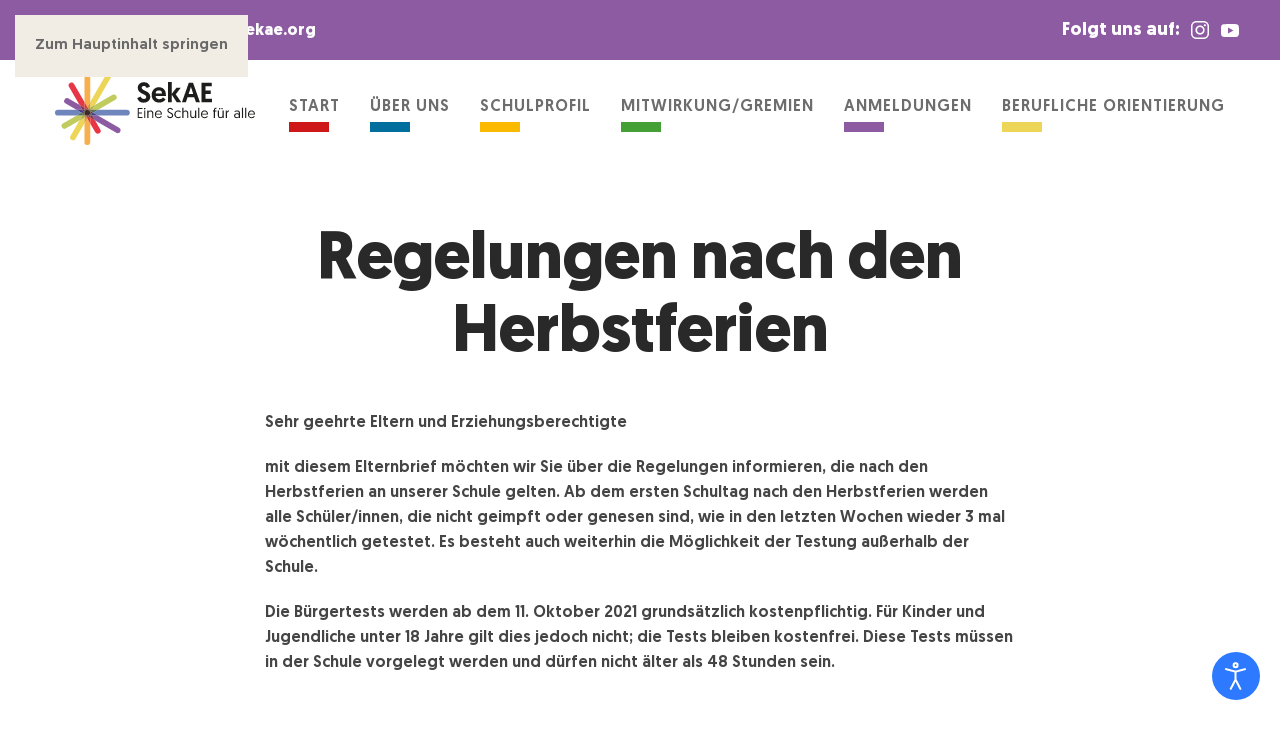

--- FILE ---
content_type: text/html; charset=UTF-8
request_url: https://www.sekae.de/regelungen-nach-den-herbstferien/
body_size: 17957
content:
<!DOCTYPE html>
<html lang="de">
    <head>
        <meta charset="UTF-8">
        <meta name="viewport" content="width=device-width, initial-scale=1">
        <link rel="icon" href="/wp-content/uploads/2021/10/sekae-1.png" sizes="any">
                <link rel="apple-touch-icon" href="/wp-content/uploads/2021/10/sekae-1.png">
                <link rel="pingback" href="https://www.sekae.de/xmlrpc.php">
                <title>Regelungen nach den Herbstferien &#8211; SekAE</title>
<meta name='robots' content='max-image-preview:large' />
<link rel='dns-prefetch' href='//fonts.googleapis.com' />
<link rel="alternate" type="application/rss+xml" title="SekAE &raquo; Feed" href="https://www.sekae.de/feed/" />
<link rel="alternate" type="application/rss+xml" title="SekAE &raquo; Kommentar-Feed" href="https://www.sekae.de/comments/feed/" />
<link rel="alternate" type="application/rss+xml" title="SekAE &raquo; Kommentar-Feed zu Regelungen nach den Herbstferien" href="https://www.sekae.de/regelungen-nach-den-herbstferien/feed/" />
<script>
window._wpemojiSettings = {"baseUrl":"https:\/\/s.w.org\/images\/core\/emoji\/15.0.3\/72x72\/","ext":".png","svgUrl":"https:\/\/s.w.org\/images\/core\/emoji\/15.0.3\/svg\/","svgExt":".svg","source":{"concatemoji":"https:\/\/www.sekae.de\/wp-includes\/js\/wp-emoji-release.min.js?ver=6.7.4"}};
/*! This file is auto-generated */
!function(i,n){var o,s,e;function c(e){try{var t={supportTests:e,timestamp:(new Date).valueOf()};sessionStorage.setItem(o,JSON.stringify(t))}catch(e){}}function p(e,t,n){e.clearRect(0,0,e.canvas.width,e.canvas.height),e.fillText(t,0,0);var t=new Uint32Array(e.getImageData(0,0,e.canvas.width,e.canvas.height).data),r=(e.clearRect(0,0,e.canvas.width,e.canvas.height),e.fillText(n,0,0),new Uint32Array(e.getImageData(0,0,e.canvas.width,e.canvas.height).data));return t.every(function(e,t){return e===r[t]})}function u(e,t,n){switch(t){case"flag":return n(e,"\ud83c\udff3\ufe0f\u200d\u26a7\ufe0f","\ud83c\udff3\ufe0f\u200b\u26a7\ufe0f")?!1:!n(e,"\ud83c\uddfa\ud83c\uddf3","\ud83c\uddfa\u200b\ud83c\uddf3")&&!n(e,"\ud83c\udff4\udb40\udc67\udb40\udc62\udb40\udc65\udb40\udc6e\udb40\udc67\udb40\udc7f","\ud83c\udff4\u200b\udb40\udc67\u200b\udb40\udc62\u200b\udb40\udc65\u200b\udb40\udc6e\u200b\udb40\udc67\u200b\udb40\udc7f");case"emoji":return!n(e,"\ud83d\udc26\u200d\u2b1b","\ud83d\udc26\u200b\u2b1b")}return!1}function f(e,t,n){var r="undefined"!=typeof WorkerGlobalScope&&self instanceof WorkerGlobalScope?new OffscreenCanvas(300,150):i.createElement("canvas"),a=r.getContext("2d",{willReadFrequently:!0}),o=(a.textBaseline="top",a.font="600 32px Arial",{});return e.forEach(function(e){o[e]=t(a,e,n)}),o}function t(e){var t=i.createElement("script");t.src=e,t.defer=!0,i.head.appendChild(t)}"undefined"!=typeof Promise&&(o="wpEmojiSettingsSupports",s=["flag","emoji"],n.supports={everything:!0,everythingExceptFlag:!0},e=new Promise(function(e){i.addEventListener("DOMContentLoaded",e,{once:!0})}),new Promise(function(t){var n=function(){try{var e=JSON.parse(sessionStorage.getItem(o));if("object"==typeof e&&"number"==typeof e.timestamp&&(new Date).valueOf()<e.timestamp+604800&&"object"==typeof e.supportTests)return e.supportTests}catch(e){}return null}();if(!n){if("undefined"!=typeof Worker&&"undefined"!=typeof OffscreenCanvas&&"undefined"!=typeof URL&&URL.createObjectURL&&"undefined"!=typeof Blob)try{var e="postMessage("+f.toString()+"("+[JSON.stringify(s),u.toString(),p.toString()].join(",")+"));",r=new Blob([e],{type:"text/javascript"}),a=new Worker(URL.createObjectURL(r),{name:"wpTestEmojiSupports"});return void(a.onmessage=function(e){c(n=e.data),a.terminate(),t(n)})}catch(e){}c(n=f(s,u,p))}t(n)}).then(function(e){for(var t in e)n.supports[t]=e[t],n.supports.everything=n.supports.everything&&n.supports[t],"flag"!==t&&(n.supports.everythingExceptFlag=n.supports.everythingExceptFlag&&n.supports[t]);n.supports.everythingExceptFlag=n.supports.everythingExceptFlag&&!n.supports.flag,n.DOMReady=!1,n.readyCallback=function(){n.DOMReady=!0}}).then(function(){return e}).then(function(){var e;n.supports.everything||(n.readyCallback(),(e=n.source||{}).concatemoji?t(e.concatemoji):e.wpemoji&&e.twemoji&&(t(e.twemoji),t(e.wpemoji)))}))}((window,document),window._wpemojiSettings);
</script>
<link rel='stylesheet' id='formidable-css' href='https://www.sekae.de/wp-content/plugins/formidable/css/formidableforms.css?ver=5131440' media='all' />
<style id='wp-emoji-styles-inline-css'>

	img.wp-smiley, img.emoji {
		display: inline !important;
		border: none !important;
		box-shadow: none !important;
		height: 1em !important;
		width: 1em !important;
		margin: 0 0.07em !important;
		vertical-align: -0.1em !important;
		background: none !important;
		padding: 0 !important;
	}
</style>
<link rel='stylesheet' id='wp-block-library-css' href='https://www.sekae.de/wp-includes/css/dist/block-library/style.min.css?ver=6.7.4' media='all' />
<style id='classic-theme-styles-inline-css'>
/*! This file is auto-generated */
.wp-block-button__link{color:#fff;background-color:#32373c;border-radius:9999px;box-shadow:none;text-decoration:none;padding:calc(.667em + 2px) calc(1.333em + 2px);font-size:1.125em}.wp-block-file__button{background:#32373c;color:#fff;text-decoration:none}
</style>
<style id='global-styles-inline-css'>
:root{--wp--preset--aspect-ratio--square: 1;--wp--preset--aspect-ratio--4-3: 4/3;--wp--preset--aspect-ratio--3-4: 3/4;--wp--preset--aspect-ratio--3-2: 3/2;--wp--preset--aspect-ratio--2-3: 2/3;--wp--preset--aspect-ratio--16-9: 16/9;--wp--preset--aspect-ratio--9-16: 9/16;--wp--preset--color--black: #000000;--wp--preset--color--cyan-bluish-gray: #abb8c3;--wp--preset--color--white: #ffffff;--wp--preset--color--pale-pink: #f78da7;--wp--preset--color--vivid-red: #cf2e2e;--wp--preset--color--luminous-vivid-orange: #ff6900;--wp--preset--color--luminous-vivid-amber: #fcb900;--wp--preset--color--light-green-cyan: #7bdcb5;--wp--preset--color--vivid-green-cyan: #00d084;--wp--preset--color--pale-cyan-blue: #8ed1fc;--wp--preset--color--vivid-cyan-blue: #0693e3;--wp--preset--color--vivid-purple: #9b51e0;--wp--preset--gradient--vivid-cyan-blue-to-vivid-purple: linear-gradient(135deg,rgba(6,147,227,1) 0%,rgb(155,81,224) 100%);--wp--preset--gradient--light-green-cyan-to-vivid-green-cyan: linear-gradient(135deg,rgb(122,220,180) 0%,rgb(0,208,130) 100%);--wp--preset--gradient--luminous-vivid-amber-to-luminous-vivid-orange: linear-gradient(135deg,rgba(252,185,0,1) 0%,rgba(255,105,0,1) 100%);--wp--preset--gradient--luminous-vivid-orange-to-vivid-red: linear-gradient(135deg,rgba(255,105,0,1) 0%,rgb(207,46,46) 100%);--wp--preset--gradient--very-light-gray-to-cyan-bluish-gray: linear-gradient(135deg,rgb(238,238,238) 0%,rgb(169,184,195) 100%);--wp--preset--gradient--cool-to-warm-spectrum: linear-gradient(135deg,rgb(74,234,220) 0%,rgb(151,120,209) 20%,rgb(207,42,186) 40%,rgb(238,44,130) 60%,rgb(251,105,98) 80%,rgb(254,248,76) 100%);--wp--preset--gradient--blush-light-purple: linear-gradient(135deg,rgb(255,206,236) 0%,rgb(152,150,240) 100%);--wp--preset--gradient--blush-bordeaux: linear-gradient(135deg,rgb(254,205,165) 0%,rgb(254,45,45) 50%,rgb(107,0,62) 100%);--wp--preset--gradient--luminous-dusk: linear-gradient(135deg,rgb(255,203,112) 0%,rgb(199,81,192) 50%,rgb(65,88,208) 100%);--wp--preset--gradient--pale-ocean: linear-gradient(135deg,rgb(255,245,203) 0%,rgb(182,227,212) 50%,rgb(51,167,181) 100%);--wp--preset--gradient--electric-grass: linear-gradient(135deg,rgb(202,248,128) 0%,rgb(113,206,126) 100%);--wp--preset--gradient--midnight: linear-gradient(135deg,rgb(2,3,129) 0%,rgb(40,116,252) 100%);--wp--preset--font-size--small: 13px;--wp--preset--font-size--medium: 20px;--wp--preset--font-size--large: 36px;--wp--preset--font-size--x-large: 42px;--wp--preset--spacing--20: 0.44rem;--wp--preset--spacing--30: 0.67rem;--wp--preset--spacing--40: 1rem;--wp--preset--spacing--50: 1.5rem;--wp--preset--spacing--60: 2.25rem;--wp--preset--spacing--70: 3.38rem;--wp--preset--spacing--80: 5.06rem;--wp--preset--shadow--natural: 6px 6px 9px rgba(0, 0, 0, 0.2);--wp--preset--shadow--deep: 12px 12px 50px rgba(0, 0, 0, 0.4);--wp--preset--shadow--sharp: 6px 6px 0px rgba(0, 0, 0, 0.2);--wp--preset--shadow--outlined: 6px 6px 0px -3px rgba(255, 255, 255, 1), 6px 6px rgba(0, 0, 0, 1);--wp--preset--shadow--crisp: 6px 6px 0px rgba(0, 0, 0, 1);}:where(.is-layout-flex){gap: 0.5em;}:where(.is-layout-grid){gap: 0.5em;}body .is-layout-flex{display: flex;}.is-layout-flex{flex-wrap: wrap;align-items: center;}.is-layout-flex > :is(*, div){margin: 0;}body .is-layout-grid{display: grid;}.is-layout-grid > :is(*, div){margin: 0;}:where(.wp-block-columns.is-layout-flex){gap: 2em;}:where(.wp-block-columns.is-layout-grid){gap: 2em;}:where(.wp-block-post-template.is-layout-flex){gap: 1.25em;}:where(.wp-block-post-template.is-layout-grid){gap: 1.25em;}.has-black-color{color: var(--wp--preset--color--black) !important;}.has-cyan-bluish-gray-color{color: var(--wp--preset--color--cyan-bluish-gray) !important;}.has-white-color{color: var(--wp--preset--color--white) !important;}.has-pale-pink-color{color: var(--wp--preset--color--pale-pink) !important;}.has-vivid-red-color{color: var(--wp--preset--color--vivid-red) !important;}.has-luminous-vivid-orange-color{color: var(--wp--preset--color--luminous-vivid-orange) !important;}.has-luminous-vivid-amber-color{color: var(--wp--preset--color--luminous-vivid-amber) !important;}.has-light-green-cyan-color{color: var(--wp--preset--color--light-green-cyan) !important;}.has-vivid-green-cyan-color{color: var(--wp--preset--color--vivid-green-cyan) !important;}.has-pale-cyan-blue-color{color: var(--wp--preset--color--pale-cyan-blue) !important;}.has-vivid-cyan-blue-color{color: var(--wp--preset--color--vivid-cyan-blue) !important;}.has-vivid-purple-color{color: var(--wp--preset--color--vivid-purple) !important;}.has-black-background-color{background-color: var(--wp--preset--color--black) !important;}.has-cyan-bluish-gray-background-color{background-color: var(--wp--preset--color--cyan-bluish-gray) !important;}.has-white-background-color{background-color: var(--wp--preset--color--white) !important;}.has-pale-pink-background-color{background-color: var(--wp--preset--color--pale-pink) !important;}.has-vivid-red-background-color{background-color: var(--wp--preset--color--vivid-red) !important;}.has-luminous-vivid-orange-background-color{background-color: var(--wp--preset--color--luminous-vivid-orange) !important;}.has-luminous-vivid-amber-background-color{background-color: var(--wp--preset--color--luminous-vivid-amber) !important;}.has-light-green-cyan-background-color{background-color: var(--wp--preset--color--light-green-cyan) !important;}.has-vivid-green-cyan-background-color{background-color: var(--wp--preset--color--vivid-green-cyan) !important;}.has-pale-cyan-blue-background-color{background-color: var(--wp--preset--color--pale-cyan-blue) !important;}.has-vivid-cyan-blue-background-color{background-color: var(--wp--preset--color--vivid-cyan-blue) !important;}.has-vivid-purple-background-color{background-color: var(--wp--preset--color--vivid-purple) !important;}.has-black-border-color{border-color: var(--wp--preset--color--black) !important;}.has-cyan-bluish-gray-border-color{border-color: var(--wp--preset--color--cyan-bluish-gray) !important;}.has-white-border-color{border-color: var(--wp--preset--color--white) !important;}.has-pale-pink-border-color{border-color: var(--wp--preset--color--pale-pink) !important;}.has-vivid-red-border-color{border-color: var(--wp--preset--color--vivid-red) !important;}.has-luminous-vivid-orange-border-color{border-color: var(--wp--preset--color--luminous-vivid-orange) !important;}.has-luminous-vivid-amber-border-color{border-color: var(--wp--preset--color--luminous-vivid-amber) !important;}.has-light-green-cyan-border-color{border-color: var(--wp--preset--color--light-green-cyan) !important;}.has-vivid-green-cyan-border-color{border-color: var(--wp--preset--color--vivid-green-cyan) !important;}.has-pale-cyan-blue-border-color{border-color: var(--wp--preset--color--pale-cyan-blue) !important;}.has-vivid-cyan-blue-border-color{border-color: var(--wp--preset--color--vivid-cyan-blue) !important;}.has-vivid-purple-border-color{border-color: var(--wp--preset--color--vivid-purple) !important;}.has-vivid-cyan-blue-to-vivid-purple-gradient-background{background: var(--wp--preset--gradient--vivid-cyan-blue-to-vivid-purple) !important;}.has-light-green-cyan-to-vivid-green-cyan-gradient-background{background: var(--wp--preset--gradient--light-green-cyan-to-vivid-green-cyan) !important;}.has-luminous-vivid-amber-to-luminous-vivid-orange-gradient-background{background: var(--wp--preset--gradient--luminous-vivid-amber-to-luminous-vivid-orange) !important;}.has-luminous-vivid-orange-to-vivid-red-gradient-background{background: var(--wp--preset--gradient--luminous-vivid-orange-to-vivid-red) !important;}.has-very-light-gray-to-cyan-bluish-gray-gradient-background{background: var(--wp--preset--gradient--very-light-gray-to-cyan-bluish-gray) !important;}.has-cool-to-warm-spectrum-gradient-background{background: var(--wp--preset--gradient--cool-to-warm-spectrum) !important;}.has-blush-light-purple-gradient-background{background: var(--wp--preset--gradient--blush-light-purple) !important;}.has-blush-bordeaux-gradient-background{background: var(--wp--preset--gradient--blush-bordeaux) !important;}.has-luminous-dusk-gradient-background{background: var(--wp--preset--gradient--luminous-dusk) !important;}.has-pale-ocean-gradient-background{background: var(--wp--preset--gradient--pale-ocean) !important;}.has-electric-grass-gradient-background{background: var(--wp--preset--gradient--electric-grass) !important;}.has-midnight-gradient-background{background: var(--wp--preset--gradient--midnight) !important;}.has-small-font-size{font-size: var(--wp--preset--font-size--small) !important;}.has-medium-font-size{font-size: var(--wp--preset--font-size--medium) !important;}.has-large-font-size{font-size: var(--wp--preset--font-size--large) !important;}.has-x-large-font-size{font-size: var(--wp--preset--font-size--x-large) !important;}
:where(.wp-block-post-template.is-layout-flex){gap: 1.25em;}:where(.wp-block-post-template.is-layout-grid){gap: 1.25em;}
:where(.wp-block-columns.is-layout-flex){gap: 2em;}:where(.wp-block-columns.is-layout-grid){gap: 2em;}
:root :where(.wp-block-pullquote){font-size: 1.5em;line-height: 1.6;}
</style>
<link rel='stylesheet' id='ditty-displays-css' href='https://www.sekae.de/wp-content/plugins/ditty-news-ticker/build/dittyDisplays.css?ver=3.1.54' media='all' />
<link rel='stylesheet' id='ditty-fontawesome-css' href='https://www.sekae.de/wp-content/plugins/ditty-news-ticker/includes/libs/fontawesome-6.4.0/css/all.css?ver=6.4.0' media='' />
<link rel='stylesheet' id='djacc-style-css' href='https://www.sekae.de/wp-content/plugins/dj-accessibility/module/assets/css/accessibility.css?ver=1.14' media='all' />
<style id='djacc-style-inline-css'>
.djacc { font-family: Roboto, sans-serif; }
.djacc--sticky.djacc-popup { margin: 20px 20px; }
</style>
<link rel='stylesheet' id='djacc-webfont-css' href='https://fonts.googleapis.com/css2?family=Roboto%3Awght%40400%3B700&#038;display=swap&#038;ver=1.14' media='all' />
<link rel='stylesheet' id='float-menu-pro-css' href='https://www.sekae.de/wp-content/plugins/float-menu-pro/public/assets/css/style.min.css?ver=7.1.4' media='all' />
<link rel='stylesheet' id='float-menu-pro-fontawesome-css' href='https://www.sekae.de/wp-content/plugins/float-menu-pro/vendors/fontawesome/css/all.min.css?ver=6.7.1' media='all' />
<link rel='stylesheet' id='borlabs-cookie-css' href='https://www.sekae.de/wp-content/cache/borlabs-cookie/borlabs-cookie_1_de.css?ver=2.3-16' media='all' />
<link href="https://www.sekae.de/wp-content/themes/yootheme_child/css/theme.1.css?ver=1747052157" rel="stylesheet">
<link href="https://www.sekae.de/wp-content/themes/yootheme_child/css/custom.css?ver=4.5.15" rel="stylesheet">
<script src="https://www.sekae.de/wp-includes/js/jquery/jquery.min.js?ver=3.7.1" id="jquery-core-js"></script>
<script src="https://www.sekae.de/wp-includes/js/jquery/jquery-migrate.min.js?ver=3.4.1" id="jquery-migrate-js"></script>
<link rel="https://api.w.org/" href="https://www.sekae.de/wp-json/" /><link rel="alternate" title="JSON" type="application/json" href="https://www.sekae.de/wp-json/wp/v2/posts/2512" /><link rel="EditURI" type="application/rsd+xml" title="RSD" href="https://www.sekae.de/xmlrpc.php?rsd" />
<meta name="generator" content="WordPress 6.7.4" />
<link rel="canonical" href="https://www.sekae.de/regelungen-nach-den-herbstferien/" />
<link rel='shortlink' href='https://www.sekae.de/?p=2512' />
<link rel="alternate" title="oEmbed (JSON)" type="application/json+oembed" href="https://www.sekae.de/wp-json/oembed/1.0/embed?url=https%3A%2F%2Fwww.sekae.de%2Fregelungen-nach-den-herbstferien%2F" />
<link rel="alternate" title="oEmbed (XML)" type="text/xml+oembed" href="https://www.sekae.de/wp-json/oembed/1.0/embed?url=https%3A%2F%2Fwww.sekae.de%2Fregelungen-nach-den-herbstferien%2F&#038;format=xml" />
<script src="https://www.sekae.de/wp-content/themes/yootheme/vendor/assets/uikit/dist/js/uikit.min.js?ver=4.5.15"></script>
<script src="https://www.sekae.de/wp-content/themes/yootheme/vendor/assets/uikit/dist/js/uikit-icons-horizon.min.js?ver=4.5.15"></script>
<script src="https://www.sekae.de/wp-content/themes/yootheme/js/theme.js?ver=4.5.15"></script>
<script>window.yootheme ||= {}; var $theme = yootheme.theme = {"i18n":{"close":{"label":"Schlie\u00dfen","0":"yootheme"},"totop":{"label":"Back to top","0":"yootheme"},"marker":{"label":"Open","0":"yootheme"},"navbarToggleIcon":{"label":"Men\u00fc \u00f6ffnen","0":"yootheme"},"paginationPrevious":{"label":"Vorherige Seite","0":"yootheme"},"paginationNext":{"label":"N\u00e4chste Seite","0":"yootheme"},"searchIcon":{"toggle":"Open Search","submit":"Suche starten"},"slider":{"next":"N\u00e4chstes Bild","previous":"Vorheriges Bild","slideX":"Bild %s","slideLabel":"%s von %s"},"slideshow":{"next":"N\u00e4chstes Bild","previous":"Vorheriges Bild","slideX":"Bild %s","slideLabel":"%s von %s"},"lightboxPanel":{"next":"N\u00e4chstes Bild","previous":"Vorheriges Bild","slideLabel":"%s von %s","close":"Schlie\u00dfen"}}};</script>
		<style id="wp-custom-css">
			.ditty-ticker__items p, .ditty-item__content {
  font-size: 18px!important;
  font-family: geomanist_medium;
}


strong{
	color:black;
	font-weight:400;

}
}

@media only screen and (max-width: 600px) {
	
	.heroslider_mobil .el-overlay {
		margin-top:50px;
	}
	
	.footer .uk-background-norepeat{
		background-image: url("") !important;
	}
	
	
  .heroslider_mobil .el-meta {
   font-size:4rem;
  }
	
	.start_allgemein .uk-panel{
	min-height:50px!important;
		
}
	
.start_allgemein .uk-grid-margin.uk-first-column{

		margin-top:50px!important;
}
}

.start_allgemein .uk-panel{
	min-height:110px;
}


.simcal-present span, .simcal-day-has-events span {
	color:#fff!important;
}

.simcal-events-dots b{
	color:#6e86bc!important;
}

.uk-logo {
	padding: 10px 15px 10px!important;
}

.uk-button{
box-shadow: 0 2.8px 2.2px rgba(0, 0, 0, 0.051), 0 6.7px 5.3px rgba(0, 0, 0, 0.073), 0 12.5px 10px rgba(0, 0, 0, 0.09), 0 22.3px 17.9px rgba(0, 0, 0, 0.107), 0 41.8px 33.4px rgba(0, 0, 0, 0.129), 0 100px 80px rgba(0, 0, 0, 0.18);
}

.uk-button:hover{
	box-shadow:
  0 0.7px 1.6px rgba(0, 0, 0, 0.042),
  0 1.7px 3.8px rgba(0, 0, 0, 0.061),
  0 3.1px 7.1px rgba(0, 0, 0, 0.075),
  0 5.6px 12.7px rgba(0, 0, 0, 0.089),
  0 10.4px 23.8px rgba(0, 0, 0, 0.108),
  0 25px 57px rgba(0, 0, 0, 0.15)
;
	transition:0.1s
}


.uk-logo {
    padding: 10px 50px 10px; 10px;
}
.uk-navbar-nav > li > a::before {
    left: 15px!important;
	width: 40px!important;
}


.uk-navbar-right li:nth-child(1) a::before {
	background-color:#cd1719!important;
	
}

.uk-navbar-right li:nth-child(2) a::before {
	background-color:#006f9e!important;
	
}

.uk-navbar-right li:nth-child(3) a::before {
	background-color:#fbba00!important;
	
}


.uk-navbar-right li:nth-child(4) a::before {
	background-color:#449f35!important;
	
}

.uk-navbar-right li:nth-child(5) a::before {
	background-color:#8d5ba1!important;
	
}

.uk-navbar-right li:nth-child(6) a::before {
	background-color:#edd558!important;
	
}

.uk-navbar-right li:nth-child(7) a::before {
	background-color:#8d5ba1!important;
	
}

.uk-navbar-right li:nth-child(8) a::before {
	background-color:#edd558!important;
	
}



.uk-navbar-center-right 
li:nth-child(1) a::before {
	background-color:#449f35!important;
	
}

.uk-navbar-nav > li > a:hover:before {
	bottom:5px;
	height:20px;
	transition: all 100ms ease-in-out;
	
}
.uk-navbar-nav > li > a::before {
	
	left:20px;
	width:55px;
		height:10px;
	bottom: 15px;
	transition: all 100ms ease-in-out;
}		</style>
		    </head>
    <body data-rsssl=1 class="post-template-default single single-post postid-2512 single-format-standard ">

        <section class="djacc djacc-container djacc-popup djacc--hidden djacc--dark djacc--sticky djacc--bottom-right">
			<button class="djacc__openbtn djacc__openbtn--default" aria-label="Eingabehilfen öffnen" title="Eingabehilfen öffnen">
			<svg xmlns="http://www.w3.org/2000/svg" width="48" height="48" viewBox="0 0 48 48">
				<path d="M1480.443,27.01l-3.891-7.51-3.89,7.51a1,1,0,0,1-.89.54,1.073,1.073,0,0,1-.46-.11,1,1,0,0,1-.43-1.35l4.67-9V10.21l-8.81-2.34a1,1,0,1,1,.51-1.93l9.3,2.47,9.3-2.47a1,1,0,0,1,.509,1.93l-8.81,2.34V17.09l4.66,9a1,1,0,1,1-1.769.92ZM1473.583,3a3,3,0,1,1,3,3A3,3,0,0,1,1473.583,3Zm2,0a1,1,0,1,0,1-1A1,1,0,0,0,1475.583,3Z" transform="translate(-1453 10.217)" fill="#fff"/>
			</svg>
		</button>
		<div class="djacc__panel">
		<div class="djacc__header">
			<p class="djacc__title">Eingabehilfen öffnen</p>
			<button class="djacc__reset" aria-label="Zurücksetzen" title="Zurücksetzen">
				<svg xmlns="http://www.w3.org/2000/svg" width="18" height="18" viewBox="0 0 18 18">
					<path d="M9,18a.75.75,0,0,1,0-1.5,7.5,7.5,0,1,0,0-15A7.531,7.531,0,0,0,2.507,5.25H3.75a.75.75,0,0,1,0,1.5h-3A.75.75,0,0,1,0,6V3A.75.75,0,0,1,1.5,3V4.019A9.089,9.089,0,0,1,2.636,2.636,9,9,0,0,1,15.364,15.365,8.94,8.94,0,0,1,9,18Z" fill="#fff"/>
				</svg>
			</button>
			<button class="djacc__close" aria-label="Eingabehilfen schließen" title="Eingabehilfen schließen">
				<svg xmlns="http://www.w3.org/2000/svg" width="14.828" height="14.828" viewBox="0 0 14.828 14.828">
					<g transform="translate(-1842.883 -1004.883)">
						<line x2="12" y2="12" transform="translate(1844.297 1006.297)" fill="none" stroke="#fff" stroke-linecap="round" stroke-width="2"/>
						<line x1="12" y2="12" transform="translate(1844.297 1006.297)" fill="none" stroke="#fff" stroke-linecap="round" stroke-width="2"/>
					</g>
				</svg>
			</button>
		</div>
		<ul class="djacc__list">
			<li class="djacc__item djacc__item--contrast">
				<button class="djacc__btn djacc__btn--invert-colors" title="Farben umkehren">
					<svg xmlns="http://www.w3.org/2000/svg" width="24" height="24" viewBox="0 0 24 24">
						<g fill="none" stroke="#fff" stroke-width="2">
							<circle cx="12" cy="12" r="12" stroke="none"/>
							<circle cx="12" cy="12" r="11" fill="none"/>
						</g>
						<path d="M0,12A12,12,0,0,1,12,0V24A12,12,0,0,1,0,12Z" fill="#fff"/>
					</svg>
					<span class="djacc_btn-label">Farben umkehren</span>
				</button>
			</li>
			<li class="djacc__item djacc__item--contrast">
				<button class="djacc__btn djacc__btn--monochrome" title="Monochrom">
					<svg xmlns="http://www.w3.org/2000/svg" width="24" height="24" viewBox="0 0 24 24">
						<g fill="none" stroke="#fff" stroke-width="2">
							<circle cx="12" cy="12" r="12" stroke="none"/>
							<circle cx="12" cy="12" r="11" fill="none"/>
						</g>
						<line y2="21" transform="translate(12 1.5)" fill="none" stroke="#fff" stroke-linecap="round" stroke-width="2"/>
						<path d="M5.853,7.267a12.041,12.041,0,0,1,1.625-1.2l6.3,6.3v2.829Z" transform="translate(-0.778 -4.278)" fill="#fff"/>
						<path d="M3.2,6.333A12.006,12.006,0,0,1,4.314,4.622l9.464,9.464v2.829Z" transform="translate(-0.778)" fill="#fff"/>
						<path d="M1.823,10.959a11.953,11.953,0,0,1,.45-2.378l11.506,11.5v2.829Z" transform="translate(-0.778)" fill="#fff"/>
					</svg>
					<span class="djacc_btn-label">Monochrom</span>
				</button>
			</li>
			<li class="djacc__item djacc__item--contrast">
				<button class="djacc__btn djacc__btn--dark-contrast" title="Dunkler Kontrast">
					<svg xmlns="http://www.w3.org/2000/svg" width="24" height="24" viewBox="0 0 24 24">
						<path d="M12,27A12,12,0,0,1,9.638,3.232a10,10,0,0,0,14.13,14.13A12,12,0,0,1,12,27Z" transform="translate(0 -3.232)" fill="#fff"/>
					</svg>
					<span class="djacc_btn-label">Dunkler Kontrast</span>
				</button>
			</li>
			<li class="djacc__item djacc__item--contrast">
				<button class="djacc__btn djacc__btn--light-contrast" title="Heller Kontrast">
					<svg xmlns="http://www.w3.org/2000/svg" width="24" height="24" viewBox="0 0 32 32">
						<g transform="translate(7 7)" fill="none" stroke="#fff" stroke-width="2">
							<circle cx="9" cy="9" r="9" stroke="none"/>
							<circle cx="9" cy="9" r="8" fill="none"/>
						</g>
						<rect width="2" height="5" rx="1" transform="translate(15)" fill="#fff"/>
						<rect width="2" height="5" rx="1" transform="translate(26.607 3.979) rotate(45)" fill="#fff"/>
						<rect width="2" height="5" rx="1" transform="translate(32 15) rotate(90)" fill="#fff"/>
						<rect width="2" height="5" rx="1" transform="translate(28.021 26.607) rotate(135)" fill="#fff"/>
						<rect width="2" height="5" rx="1" transform="translate(15 27)" fill="#fff"/>
						<rect width="2" height="5" rx="1" transform="translate(7.515 23.071) rotate(45)" fill="#fff"/>
						<rect width="2" height="5" rx="1" transform="translate(5 15) rotate(90)" fill="#fff"/>
						<rect width="2" height="5" rx="1" transform="translate(8.929 7.515) rotate(135)" fill="#fff"/>
					</svg>
					<span class="djacc_btn-label">Heller Kontrast</span>
				</button>
			</li>
			
			<li class="djacc__item djacc__item--contrast">
				<button class="djacc__btn djacc__btn--low-saturation" title="Niedrige Sättigung">
					<svg xmlns="http://www.w3.org/2000/svg" width="24" height="24" viewBox="0 0 24 24">
						<g fill="none" stroke="#fff" stroke-width="2">
							<circle cx="12" cy="12" r="12" stroke="none"/>
							<circle cx="12" cy="12" r="11" fill="none"/>
						</g>
						<path d="M0,12A12,12,0,0,1,6,1.6V22.394A12,12,0,0,1,0,12Z" transform="translate(0 24) rotate(-90)" fill="#fff"/>
					</svg>
					<span class="djacc_btn-label">Niedrige Sättigung</span>
				</button>
			</li>
			<li class="djacc__item djacc__item--contrast">
				<button class="djacc__btn djacc__btn--high-saturation" title="Hohe Sättigung">
					<svg xmlns="http://www.w3.org/2000/svg" width="24" height="24" viewBox="0 0 24 24">
						<g fill="none" stroke="#fff" stroke-width="2">
							<circle cx="12" cy="12" r="12" stroke="none"/>
							<circle cx="12" cy="12" r="11" fill="none"/>
						</g>
						<path d="M0,12A12.006,12.006,0,0,1,17,1.088V22.911A12.006,12.006,0,0,1,0,12Z" transform="translate(0 24) rotate(-90)" fill="#fff"/>
					</svg>
					<span class="djacc_btn-label">Hohe Sättigung</span>
				</button>
			</li>
			<li class="djacc__item">
				<button class="djacc__btn djacc__btn--highlight-links" title="Links hervorheben">
					<svg xmlns="http://www.w3.org/2000/svg" width="24" height="24" viewBox="0 0 24 24">
						<rect width="24" height="24" fill="none"/>
						<path d="M3.535,21.92a5.005,5.005,0,0,1,0-7.071L6.364,12.02a1,1,0,0,1,1.415,1.413L4.95,16.263a3,3,0,0,0,4.243,4.243l2.828-2.828h0a1,1,0,1,1,1.414,1.415L10.607,21.92a5,5,0,0,1-7.072,0Zm2.829-2.828a1,1,0,0,1,0-1.415L17.678,6.364a1,1,0,1,1,1.415,1.414L7.779,19.092a1,1,0,0,1-1.415,0Zm11.314-5.657a1,1,0,0,1,0-1.413l2.829-2.829A3,3,0,1,0,16.263,4.95L13.436,7.777h0a1,1,0,0,1-1.414-1.414l2.828-2.829a5,5,0,1,1,7.071,7.071l-2.828,2.828a1,1,0,0,1-1.415,0Z" transform="translate(-0.728 -0.728)" fill="#fff"/>
					</svg>
					<span class="djacc_btn-label">Links hervorheben</span>
				</button>
			</li>
			<li class="djacc__item">
				<button class="djacc__btn djacc__btn--highlight-titles" title="Überschriften hervorheben">
					<svg xmlns="http://www.w3.org/2000/svg" width="24" height="24" viewBox="0 0 24 24">
						<rect width="2" height="14" rx="1" transform="translate(5 5)" fill="#fff"/>
						<rect width="2" height="14" rx="1" transform="translate(10 5)" fill="#fff"/>
						<rect width="2" height="14" rx="1" transform="translate(17 5)" fill="#fff"/>
						<rect width="2" height="7" rx="1" transform="translate(12 11) rotate(90)" fill="#fff"/>
						<rect width="2" height="5" rx="1" transform="translate(19 5) rotate(90)" fill="#fff"/>
						<g fill="none" stroke="#fff" stroke-width="2">
							<rect width="24" height="24" rx="4" stroke="none"/>
							<rect x="1" y="1" width="22" height="22" rx="3" fill="none"/>
						</g>
					</svg>
					<span class="djacc_btn-label">Überschriften hervorheben</span>
				</button>
			</li>
			<li class="djacc__item">
				<button class="djacc__btn djacc__btn--screen-reader" title="Bildschirmleser">
					<svg xmlns="http://www.w3.org/2000/svg" width="24" height="24" viewBox="0 0 24 24">
						<g fill="none" stroke="#fff" stroke-width="2">
							<circle cx="12" cy="12" r="12" stroke="none"/>
							<circle cx="12" cy="12" r="11" fill="none"/>
						</g>
						<path d="M2907.964,170h1.91l1.369-2.584,2.951,8.363,2.5-11.585L2919,170h2.132" transform="translate(-2902.548 -158)" fill="none" stroke="#fff" stroke-linecap="round" stroke-linejoin="round" stroke-width="2"/>
					</svg>
					<span class="djacc_btn-label">Bildschirmleser</span>
				</button>
			</li>
			<li class="djacc__item">
				<button class="djacc__btn djacc__btn--read-mode" title="Lesemodus" data-label="Disable readmode">
					<svg xmlns="http://www.w3.org/2000/svg" width="24" height="24" viewBox="0 0 24 24">
						<g fill="none" stroke="#fff" stroke-width="2">
							<rect width="24" height="24" rx="4" stroke="none"/>
							<rect x="1" y="1" width="22" height="22" rx="3" fill="none"/>
						</g>
						<rect width="14" height="2" rx="1" transform="translate(5 7)" fill="#fff"/>
						<rect width="14" height="2" rx="1" transform="translate(5 11)" fill="#fff"/>
						<rect width="7" height="2" rx="1" transform="translate(5 15)" fill="#fff"/>
					</svg>
					<span class="djacc_btn-label">Lesemodus</span>
				</button>
			</li>
			<li class="djacc__item djacc__item--full">
				<span class="djacc__arrows djacc__arrows--zoom">
					<span class="djacc__label">Inhaltsskalierung</span>
					<span class="djacc__bar"></span>
					<span class="djacc__size">100<span class="djacc__percent">%</span></span>
					<button class="djacc__dec" aria-label="Inhaltsgröße verringern" title="Inhaltsgröße verringern">
						<svg xmlns="http://www.w3.org/2000/svg" width="10" height="2" viewBox="0 0 10 2">
							<g transform="translate(1 1)">
								<line x1="8" fill="none" stroke="#fff" stroke-linecap="round" stroke-width="2"/>
							</g>
						</svg>
					</button>
					<button class="djacc__inc" aria-label="Inhaltsgröße erhöhen" title="Inhaltsgröße erhöhen">
						<svg xmlns="http://www.w3.org/2000/svg" width="10" height="10" viewBox="0 0 10 10">
							<g transform="translate(1 1)">
								<line y2="8" transform="translate(4)" fill="none" stroke="#fff" stroke-linecap="round" stroke-width="2"/>
								<line x1="8" transform="translate(0 4)" fill="none" stroke="#fff" stroke-linecap="round" stroke-width="2"/>
							</g>
						</svg>
					</button>
				</span>
			</li>
			<li class="djacc__item djacc__item--full">
				<span class="djacc__arrows djacc__arrows--font-size">
					<span class="djacc__label">Schriftgröße</span>
					<span class="djacc__bar"></span>
					<span class="djacc__size">100<span class="djacc__percent">%</span></span>
					<button class="djacc__dec" aria-label="Schriftgröße verringern" title="Schriftgröße verringern">
						<svg xmlns="http://www.w3.org/2000/svg" width="10" height="2" viewBox="0 0 10 2">
							<g transform="translate(1 1)">
								<line x1="8" fill="none" stroke="#fff" stroke-linecap="round" stroke-width="2"/>
							</g>
						</svg>
					</button>
					<button class="djacc__inc" aria-label="Schriftgröße vergrößern" title="Schriftgröße vergrößern">
						<svg xmlns="http://www.w3.org/2000/svg" width="10" height="10" viewBox="0 0 10 10">
							<g transform="translate(1 1)">
								<line y2="8" transform="translate(4)" fill="none" stroke="#fff" stroke-linecap="round" stroke-width="2"/>
								<line x1="8" transform="translate(0 4)" fill="none" stroke="#fff" stroke-linecap="round" stroke-width="2"/>
							</g>
						</svg>
					</button>
				</span>
			</li>
			<li class="djacc__item djacc__item--full">
				<span class="djacc__arrows djacc__arrows--line-height">
					<span class="djacc__label">Zeilenhöhe</span>
					<span class="djacc__bar"></span>
					<span class="djacc__size">100<span class="djacc__percent">%</span></span>
					<button class="djacc__dec" aria-label="Zeilenhöhe verringern" title="Zeilenhöhe verringern">
						<svg xmlns="http://www.w3.org/2000/svg" width="10" height="2" viewBox="0 0 10 2">
							<g transform="translate(1 1)">
								<line x1="8" fill="none" stroke="#fff" stroke-linecap="round" stroke-width="2"/>
							</g>
						</svg>
					</button>
					<button class="djacc__inc" aria-label="Zeilenhöhe vergrößern" title="Zeilenhöhe vergrößern">
						<svg xmlns="http://www.w3.org/2000/svg" width="10" height="10" viewBox="0 0 10 10">
							<g transform="translate(1 1)">
								<line y2="8" transform="translate(4)" fill="none" stroke="#fff" stroke-linecap="round" stroke-width="2"/>
								<line x1="8" transform="translate(0 4)" fill="none" stroke="#fff" stroke-linecap="round" stroke-width="2"/>
							</g>
						</svg>
					</button>
				</span>
			</li>
			<li class="djacc__item djacc__item--full">
				<span class="djacc__arrows djacc__arrows--letter-spacing">
					<span class="djacc__label">Buchstabenabstand</span>
					<span class="djacc__bar"></span>
					<span class="djacc__size">100<span class="djacc__percent">%</span></span>
					<button class="djacc__dec" aria-label="Buchstabvenabstand verringern" title="Buchstabvenabstand verringern">
						<svg xmlns="http://www.w3.org/2000/svg" width="10" height="2" viewBox="0 0 10 2">
							<g transform="translate(1 1)">
								<line x1="8" fill="none" stroke="#fff" stroke-linecap="round" stroke-width="2"/>
							</g>
						</svg>
					</button>
					<button class="djacc__inc" aria-label="Buchstabenabstand erhöhen" title="Buchstabenabstand erhöhen">
						<svg xmlns="http://www.w3.org/2000/svg" width="10" height="10" viewBox="0 0 10 10">
							<g transform="translate(1 1)">
								<line y2="8" transform="translate(4)" fill="none" stroke="#fff" stroke-linecap="round" stroke-width="2"/>
								<line x1="8" transform="translate(0 4)" fill="none" stroke="#fff" stroke-linecap="round" stroke-width="2"/>
							</g>
						</svg>
					</button>
				</span>
			</li>
					</ul>
			</div>
</section>
        <div class="uk-hidden-visually uk-notification uk-notification-top-left uk-width-auto">
            <div class="uk-notification-message">
                <a href="#tm-main" class="uk-link-reset">Zum Hauptinhalt springen</a>
            </div>
        </div>

        
        
        <div class="tm-page">

                        


<header class="tm-header-mobile uk-hidden@m">


    
        <div class="uk-navbar-container">

            <div class="uk-container uk-container-expand">
                <nav class="uk-navbar" uk-navbar="{&quot;align&quot;:&quot;center&quot;,&quot;container&quot;:&quot;.tm-header-mobile&quot;,&quot;boundary&quot;:&quot;.tm-header-mobile .uk-navbar-container&quot;,&quot;target-y&quot;:&quot;.tm-header-mobile .uk-navbar-container&quot;,&quot;dropbar&quot;:true,&quot;dropbar-anchor&quot;:&quot;.tm-header-mobile .uk-navbar-container&quot;,&quot;dropbar-transparent-mode&quot;:&quot;remove&quot;}">

                                        <div class="uk-navbar-left ">

                                                    <a href="https://www.sekae.de/" aria-label="Zurück zur Startseite" class="uk-logo uk-navbar-item">
    <img alt="Zur Startseite: SekAE" loading="eager" width="200" height="75" src="/wp-content/uploads/2021/07/210616-SEKAE-Logo-cmyk.svg"></a>                        
                        
                        
                    </div>
                    
                    
                                        <div class="uk-navbar-right">

                                                                            
                                                    <a uk-toggle href="#tm-dialog-mobile" class="uk-navbar-toggle">

                <span class="uk-margin-small-right uk-text-middle">Menü</span>
        
        <div uk-navbar-toggle-icon></div>

        
    </a>                        
                    </div>
                    
                </nav>
            </div>

        </div>

    



    
        <div id="tm-dialog-mobile" class="uk-modal uk-modal-full" uk-modal>
        <div class="uk-modal-dialog uk-flex">

                        <button class="uk-modal-close-full uk-close-large" type="button" uk-close uk-toggle="cls: uk-modal-close-full uk-close-large uk-modal-close-default; mode: media; media: @s"></button>
            
            <div class="uk-modal-body uk-padding-large uk-margin-auto uk-flex uk-flex-column uk-box-sizing-content uk-width-auto@s" uk-height-viewport uk-toggle="{&quot;cls&quot;:&quot;uk-padding-large&quot;,&quot;mode&quot;:&quot;media&quot;,&quot;media&quot;:&quot;@s&quot;}">

                                <div class="uk-margin-auto-vertical uk-text-center">
                    
<div class="uk-panel widget widget_nav_menu" id="nav_menu-2">

    
    
<ul class="uk-nav uk-nav-default uk-nav-center">
    
	<li class="menu-item menu-item-type-post_type menu-item-object-page menu-item-home"><a href="https://www.sekae.de/">Start</a></li>
	<li class="menu-item menu-item-type-post_type menu-item-object-page"><a href="https://www.sekae.de/ueber-uns/">Über uns</a></li>
	<li class="menu-item menu-item-type-post_type menu-item-object-page"><a href="https://www.sekae.de/schulprofil/">Schulprofil</a></li>
	<li class="menu-item menu-item-type-post_type menu-item-object-page"><a href="https://www.sekae.de/mitwirkung-gremien/">Mitwirkung/Gremien</a></li>
	<li class="menu-item menu-item-type-post_type menu-item-object-page"><a href="https://www.sekae.de/anmeldungen/">Anmeldungen</a></li>
	<li class="menu-item menu-item-type-post_type menu-item-object-page"><a href="https://www.sekae.de/berufsorientierung/">Berufliche Orientierung</a></li></ul>

</div>
                </div>
                
                
            </div>

        </div>
    </div>
    
    

</header>


<div class="tm-toolbar tm-toolbar-default uk-visible@m">
    <div class="uk-container uk-flex uk-flex-middle uk-container-large">

                <div>
            <div class="uk-grid-medium uk-child-width-auto uk-flex-middle" uk-grid="margin: uk-margin-small-top">

                                <div>
<div class="uk-panel widget widget_custom_html" id="custom_html-4">

    
    <div class="textwidget custom-html-widget"><div class="top">						 
							
<a style="padding-top:5px; padding-bottom:5px;" class="uk-h4" href="tel:+492947888940">02947 888940
	</a><span class="uk-h4" style="margin:10px;">|</span> 
<a style="padding-top:5px; padding-bottom:5px;" class="uk-h4" href= "mailto:post@sekae.org">post@sekae.org</a>
</div></div>
</div>
</div>                
                
            </div>
        </div>
        
                <div class="uk-margin-auto-left">
            <div class="uk-grid-medium uk-child-width-auto uk-flex-middle" uk-grid="margin: uk-margin-small-top">
                <div>
<div class="uk-panel widget widget_custom_html" id="custom_html-3">

    
    <div class="textwidget custom-html-widget">
<ul class="uk-flex-inline uk-flex-middle uk-flex-nowrap uk-grid-small uk-grid" uk-grid="">
    <h4>Folgt uns auf:</h4>
    <li style="padding-top:5px; padding-bottom:5px;" class="uk-first-column">
        <a style="padding-top:5px; padding-bottom:5px;" href="https://www.instagram.com/sekundarschule.ae/" 
           target="_blank" 
           class="uk-icon-link uk-icon" 
           uk-icon="icon: instagram" 
           aria-label="Instagram">
        </a>
    </li>
    <li style="padding-top:5px; padding-bottom:5px;">
        <a style="padding-top:5px; padding-bottom:5px;" href="https://www.youtube.com/channel/UCQNs0InMN2PX2U7-pkQVnnA" 
           target="_blank" 
           class="uk-icon-link uk-icon" 
           uk-icon="icon: youtube" 
           aria-label="YouTube">
        </a>
    </li>
</ul>
</div>
</div>
</div>            </div>
        </div>
        
    </div>
</div>

<header class="tm-header uk-visible@m">



        <div uk-sticky media="@m" show-on-up animation="uk-animation-slide-top" cls-active="uk-navbar-sticky" sel-target=".uk-navbar-container">
    
        <div class="uk-navbar-container">

            <div class="uk-container uk-container-large">
                <nav class="uk-navbar" uk-navbar="{&quot;align&quot;:&quot;center&quot;,&quot;container&quot;:&quot;.tm-header &gt; [uk-sticky]&quot;,&quot;boundary&quot;:&quot;.tm-header .uk-navbar-container&quot;,&quot;target-y&quot;:&quot;.tm-header .uk-navbar-container&quot;,&quot;dropbar&quot;:true,&quot;dropbar-anchor&quot;:&quot;.tm-header .uk-navbar-container&quot;,&quot;dropbar-transparent-mode&quot;:&quot;remove&quot;}">

                                        <div class="uk-navbar-left ">

                                                    <a href="https://www.sekae.de/" aria-label="Zurück zur Startseite" class="uk-logo uk-navbar-item">
    <img alt="Zur Startseite: SekAE" loading="eager" width="200" height="75" src="/wp-content/uploads/2021/07/210616-SEKAE-Logo-cmyk.svg"></a>                        
                        
                        
                    </div>
                    
                    
                                        <div class="uk-navbar-right">

                                                    
<ul class="uk-navbar-nav">
    
	<li class="menu-item menu-item-type-post_type menu-item-object-page menu-item-home"><a href="https://www.sekae.de/">Start</a></li>
	<li class="menu-item menu-item-type-post_type menu-item-object-page"><a href="https://www.sekae.de/ueber-uns/">Über uns</a></li>
	<li class="menu-item menu-item-type-post_type menu-item-object-page"><a href="https://www.sekae.de/schulprofil/">Schulprofil</a></li>
	<li class="menu-item menu-item-type-post_type menu-item-object-page"><a href="https://www.sekae.de/mitwirkung-gremien/">Mitwirkung/Gremien</a></li>
	<li class="menu-item menu-item-type-post_type menu-item-object-page"><a href="https://www.sekae.de/anmeldungen/">Anmeldungen</a></li>
	<li class="menu-item menu-item-type-post_type menu-item-object-page"><a href="https://www.sekae.de/berufsorientierung/">Berufliche Orientierung</a></li></ul>
                        
                                                                            
                    </div>
                    
                </nav>
            </div>

        </div>

        </div>
    







</header>

            
            
            <main id="tm-main" >

                <!-- Builder #page --><style class="uk-margin-remove-adjacent">@media ( max-width: 1199px){#page\#0 > .uk-grid > div:last-child{display: none;}}</style>
<div class="uk-section-default uk-section">
    
        
        
        
            
                                <div class="uk-container uk-container-xsmall">                
                    <div class="uk-grid tm-grid-expand uk-grid-column-large uk-child-width-1-1 uk-grid-margin">
<div class="uk-width-1-1">
    
        
            
            
            
                
                    
<h1 class="uk-heading-medium uk-text-center">        Regelungen nach den
Herbstferien    </h1><div class="uk-panel uk-margin-medium"><p>Sehr geehrte Eltern und Erziehungsberechtigte</p>
<p>mit diesem Elternbrief möchten wir Sie über die Regelungen informieren, die nach den Herbstferien an unserer Schule gelten. Ab dem ersten Schultag nach den Herbstferien werden alle Schüler/innen, die nicht geimpft oder genesen sind, wie in den letzten Wochen wieder 3 mal wöchentlich getestet. Es besteht auch weiterhin die Möglichkeit der Testung außerhalb der Schule.</p>
<p>Die Bürgertests werden ab dem 11. Oktober 2021 grundsätzlich kostenpflichtig. Für Kinder und Jugendliche unter 18 Jahre gilt dies jedoch nicht; die Tests bleiben kostenfrei. Diese Tests müssen in der Schule vorgelegt werden und dürfen nicht älter als 48 Stunden sein.</p>
<h4>Testungen insbesondere von Reiserückkehrern</h4>
<p>Viele Schülerinnen, Schüler sowie Lehrkräfte und Beschäftigte an Schulen werden in den Herbstferien im Ausland Urlaub machen. Hier gilt für alle Personen, die älter als 12 Jahre und nicht immunisiert sind, bei der Wiedereinreise nach Deutschland eine Testpflicht (§ 5 Coronavirus-Einreiseverordnung).</p>
<p>Insbesondere in bestimmten Regionen im Ausland besteht eine erhöhte Gefahr, sich mit dem Covid-19-Virus anzustecken (Hochinzidenzgebiete). Hier gilt für alle Betroffenen ab 12 Jahren &#8211; unabhängig von einer Impfung oder einer Genesung &#8211; in jedem Fall eine Testpflicht (§ 5 Coronavirus-Einreiseverordnung).</p>
<p>Ein Appell, den wir an alle Eltern, Erziehungsberechtigten und Verantwortlichen richten: Lassen Sie Ihre Kinder, wenn noch kein Impfschutz vorliegt, zumindest in den letzten Tagen vor Schulbeginn zur Sicherheit einmal testen. Dies ist ein zusätzlicher freiwilliger Beitrag zu einem möglichst sicheren Schulbeginn am 25. Oktober 2021.</p>
<h4>Maskenpflicht</h4>
<p>Vor dem Hintergrund der positiven Entwicklung, dass die Impfquote in Nordrhein-Westfalen zunimmt und unter Berücksichtigung des weiteren Infektionsgeschehens ist es die Absicht der Landesregierung, die Maskenpflicht im Unterricht auf den Sitzplätzen mit Beginn der zweiten Woche nach den Herbstferien (2. November) abzuschaffen. Die Maskenpflicht besteht dann in den Bereichen außerhalb der Sitzplätze. Wir wünschen Ihnen und Ihren Familien erholsame Ferien.</p>
<p>Ute Stukenberg <br />(komm. Schulleiterin)</p></div>
                
            
        
    
</div></div>
                                </div>                
            
        
    
</div>
<div class="uk-section-muted uk-section">
    
        
        
        
            
                                <div class="uk-container uk-container-large">                
                    <div class="uk-grid-margin uk-container uk-container-large"><div class="uk-grid tm-grid-expand uk-child-width-1-1">
<div class="uk-width-1-1@m">
    
        
            
            
            
                
                    
<h2 class="uk-margin-medium">        Weitere Neuigkeiten    </h2>
<div id="page#0" class="uk-margin uk-margin-remove-bottom">
    
        <div class="uk-grid uk-child-width-1-1 uk-child-width-1-2@s uk-child-width-1-3@l uk-grid-medium uk-grid-match" uk-grid>                <div>
<div class="el-item uk-card uk-card-default">
    
        
            
                
            
            
                                <div class="uk-card-media-top"><a href="https://www.sekae.de/anmeldung-fuer-die-klasse-5-2/">

    
                <picture>
<source type="image/webp" srcset="/wp-content/themes/yootheme/cache/a1/Anmeldung-1-a1c13c93.webp 768w, /wp-content/themes/yootheme/cache/5c/Anmeldung-1-5c789744.webp 1024w, /wp-content/themes/yootheme/cache/54/Anmeldung-1-54fdeb8a.webp 1366w, /wp-content/themes/yootheme/cache/80/Anmeldung-1-8048549e.webp 1600w, /wp-content/themes/yootheme/cache/9f/Anmeldung-1-9f73e315.webp 1732w" sizes="(min-width: 1732px) 1732px">
<img decoding="async" src="/wp-content/themes/yootheme/cache/f1/Anmeldung-1-f1755ee3.jpeg" width="1732" height="1204" alt loading="lazy" class="el-image">
</picture>        
        
    
</a></div>                
                                <div class="uk-card-body uk-margin-remove-first-child">                
                    

        
                <h3 class="el-title uk-h3 uk-link-reset uk-margin-small-top uk-margin-remove-bottom">                        <a href="https://www.sekae.de/anmeldung-fuer-die-klasse-5-2/">Anmeldung für die Klasse 5</a>                    </h3>        
        
    
        
        
                <div class="el-content uk-panel uk-margin-top">ANMELDUNG FÜR DIE KLASSE 5
AN DER SEKUNDARSCHULE ANRÖCHTE/ERWITTE</div>        
        
                <div class="uk-margin-medium-top"><a href="https://www.sekae.de/anmeldung-fuer-die-klasse-5-2/" class="el-link uk-button uk-button-default">weiterlesen</a></div>        

                                </div>                
                
            
        
    
</div></div>
                <div>
<div class="el-item uk-card uk-card-default">
    
        
            
                
            
            
                                <div class="uk-card-media-top"><a href="https://www.sekae.de/tag-der-offenen-tuer-am-29-november-2025/">

    
                <picture>
<source type="image/webp" srcset="/wp-content/themes/yootheme/cache/0f/Plakat-0f9786c8.webp 768w, /wp-content/themes/yootheme/cache/9e/Plakat-9e86606a.webp 797w" sizes="(min-width: 797px) 797px">
<img decoding="async" src="/wp-content/themes/yootheme/cache/ae/Plakat-aead5fc0.jpeg" width="797" height="823" alt loading="lazy" class="el-image">
</picture>        
        
    
</a></div>                
                                <div class="uk-card-body uk-margin-remove-first-child">                
                    

        
                <h3 class="el-title uk-h3 uk-link-reset uk-margin-small-top uk-margin-remove-bottom">                        <a href="https://www.sekae.de/tag-der-offenen-tuer-am-29-november-2025/">Tag der offenen Tür am 29. November 2025</a>                    </h3>        
        
    
        
        
                <div class="el-content uk-panel uk-margin-top">Liebe Eltern, liebe Schülerinnen und Schüler,
in der Zeit von 10:00 -13:00 Uhr führen wir unseren Tag der offenen Tür für Eltern und Kinder des nächsten 5. Jahrgangs durch.
Ihre Kinder können am Un…</div>        
        
                <div class="uk-margin-medium-top"><a href="https://www.sekae.de/tag-der-offenen-tuer-am-29-november-2025/" class="el-link uk-button uk-button-default">weiterlesen</a></div>        

                                </div>                
                
            
        
    
</div></div>
                <div>
<div class="el-item uk-card uk-card-default">
    
        
            
                
            
            
                                <div class="uk-card-media-top"><a href="https://www.sekae.de/westenergie-klimaschutzpreis-2025/">

    
                <picture>
<source type="image/webp" srcset="/wp-content/themes/yootheme/cache/bb/IMG_3698-scaled-bbc3d3dd.webp 768w, /wp-content/themes/yootheme/cache/97/IMG_3698-scaled-97900f9f.webp 1024w, /wp-content/themes/yootheme/cache/b2/IMG_3698-scaled-b2110968.webp 1366w, /wp-content/themes/yootheme/cache/48/IMG_3698-scaled-48d21c27.webp 1600w, /wp-content/themes/yootheme/cache/08/IMG_3698-scaled-089828c8.webp 1920w, /wp-content/themes/yootheme/cache/40/IMG_3698-scaled-40964114.webp 2560w" sizes="(min-width: 2560px) 2560px">
<img decoding="async" src="/wp-content/themes/yootheme/cache/da/IMG_3698-scaled-da90432f.jpeg" width="2560" height="2104" alt loading="lazy" class="el-image">
</picture>        
        
    
</a></div>                
                                <div class="uk-card-body uk-margin-remove-first-child">                
                    

        
                <h3 class="el-title uk-h3 uk-link-reset uk-margin-small-top uk-margin-remove-bottom">                        <a href="https://www.sekae.de/westenergie-klimaschutzpreis-2025/">Westenergie Klimaschutzpreis 2025</a>                    </h3>        
        
    
        
        
                <div class="el-content uk-panel uk-margin-top">Westenergie Klimaschutzpreis 2025 Mit unserem Projekt „PlastikChecker“ in den Jahrgangsstufen 8 und 9 belegten wir auch in diesem Jahr wieder den 1. Platz beim Westenergie Klimaschutzpreis. Weitere N…</div>        
        
                <div class="uk-margin-medium-top"><a href="https://www.sekae.de/westenergie-klimaschutzpreis-2025/" class="el-link uk-button uk-button-default">weiterlesen</a></div>        

                                </div>                
                
            
        
    
</div></div>
                <div>
<div class="el-item uk-card uk-card-default uk-card-body uk-margin-remove-first-child">
    
        
            
                
            
            
                                                
                
                    

        
                <h3 class="el-title uk-h3 uk-link-reset uk-margin-small-top uk-margin-remove-bottom">                        <a href="https://www.sekae.de/schulbusfahrplan/">Schulbusfahrplan</a>                    </h3>        
        
    
        
        
                <div class="el-content uk-panel uk-margin-top">Schulbusfahrplan Sehr geehrte Eltern und Erziehungsberechtigte über den untenstehenden Button können Sie den aktuellen Schulbusfahrplan der RLG einsehen, der nach den Sommerferien gültig ist. Busfahr…</div>        
        
                <div class="uk-margin-medium-top"><a href="https://www.sekae.de/schulbusfahrplan/" class="el-link uk-button uk-button-default">weiterlesen</a></div>        

                
                
            
        
    
</div></div>
                <div>
<div class="el-item uk-card uk-card-default">
    
        
            
                
            
            
                                <div class="uk-card-media-top"><a href="https://www.sekae.de/abschlussfeier/">

    
                <picture>
<source type="image/webp" srcset="/wp-content/themes/yootheme/cache/f1/IMG_7460-scaled-f1844d80.webp 768w, /wp-content/themes/yootheme/cache/3e/IMG_7460-scaled-3ee1627c.webp 1024w, /wp-content/themes/yootheme/cache/af/IMG_7460-scaled-af2c695d.webp 1366w, /wp-content/themes/yootheme/cache/90/IMG_7460-scaled-90758221.webp 1600w, /wp-content/themes/yootheme/cache/cf/IMG_7460-scaled-cf437704.webp 1920w, /wp-content/themes/yootheme/cache/43/IMG_7460-scaled-436af3e0.webp 2560w" sizes="(min-width: 2560px) 2560px">
<img decoding="async" src="/wp-content/themes/yootheme/cache/9f/IMG_7460-scaled-9f2e6a91.jpeg" width="2560" height="1920" alt loading="lazy" class="el-image">
</picture>        
        
    
</a></div>                
                                <div class="uk-card-body uk-margin-remove-first-child">                
                    

        
                <h3 class="el-title uk-h3 uk-link-reset uk-margin-small-top uk-margin-remove-bottom">                        <a href="https://www.sekae.de/abschlussfeier/">Abschlussfeier</a>                    </h3>        
        
    
        
        
                <div class="el-content uk-panel uk-margin-top">Am Freitag, den 04.07.2025, fand die Abschlussfeier der 10. Jahrgangsstufe der Sekundarschule Anröchte / Erwitte statt, die unter dem Motto &#8222;Shine for the last time&#8220; stand. Die Atmosphäre war festlic…</div>        
        
                <div class="uk-margin-medium-top"><a href="https://www.sekae.de/abschlussfeier/" class="el-link uk-button uk-button-default">weiterlesen</a></div>        

                                </div>                
                
            
        
    
</div></div>
                <div>
<div class="el-item uk-card uk-card-default">
    
        
            
                
            
            
                                <div class="uk-card-media-top"><a href="https://www.sekae.de/lernen-durch-erleben-sekundarschule-anroechte-erwitte-erhaelt-das-sozialgenial-siegel/">

    
                <picture>
<source type="image/webp" srcset="/wp-content/themes/yootheme/cache/b4/sozialgenial-b4b72637.webp 768w, /wp-content/themes/yootheme/cache/37/sozialgenial-37fd4e41.webp 1024w, /wp-content/themes/yootheme/cache/ab/sozialgenial-ab110019.webp 1366w, /wp-content/themes/yootheme/cache/94/sozialgenial-9448eb65.webp 1600w, /wp-content/themes/yootheme/cache/cb/sozialgenial-cb7e1e40.webp 1920w, /wp-content/themes/yootheme/cache/9c/sozialgenial-9c5b877e.webp 2016w" sizes="(min-width: 2016px) 2016px">
<img decoding="async" src="/wp-content/themes/yootheme/cache/e2/sozialgenial-e2274a24.jpeg" width="2016" height="1512" alt loading="lazy" class="el-image">
</picture>        
        
    
</a></div>                
                                <div class="uk-card-body uk-margin-remove-first-child">                
                    

        
                <h3 class="el-title uk-h3 uk-link-reset uk-margin-small-top uk-margin-remove-bottom">                        <a href="https://www.sekae.de/lernen-durch-erleben-sekundarschule-anroechte-erwitte-erhaelt-das-sozialgenial-siegel/">„Lernen durch Erleben“ – Sekundarschule Anröchte/Erwitte erhält das sozialgenial-Siegel</a>                    </h3>        
        
    
        
        
                <div class="el-content uk-panel uk-margin-top">Mit Herz und Hingabe engagieren sich Schülerinnen und Schüler der 7. Jahrgangsstufe der Sekundarschule Anröchte/Erwitte im Rahmen der AG „Lernen durch Erleben – soziale Kompetenzen stärken und förder…</div>        
        
                <div class="uk-margin-medium-top"><a href="https://www.sekae.de/lernen-durch-erleben-sekundarschule-anroechte-erwitte-erhaelt-das-sozialgenial-siegel/" class="el-link uk-button uk-button-default">weiterlesen</a></div>        

                                </div>                
                
            
        
    
</div></div>
                <div>
<div class="el-item uk-card uk-card-default">
    
        
            
                
            
            
                                <div class="uk-card-media-top"><a href="https://www.sekae.de/nachruf-marina-rempel/">

    
                <picture>
<source type="image/webp" srcset="/wp-content/themes/yootheme/cache/b9/image1-b9a49905.webp 640w" sizes="(min-width: 640px) 640px">
<img decoding="async" src="/wp-content/themes/yootheme/cache/fc/image1-fc29842b.jpeg" width="640" height="634" alt loading="lazy" class="el-image">
</picture>        
        
    
</a></div>                
                                <div class="uk-card-body uk-margin-remove-first-child">                
                    

        
                <h3 class="el-title uk-h3 uk-link-reset uk-margin-small-top uk-margin-remove-bottom">                        <a href="https://www.sekae.de/nachruf-marina-rempel/">Nachruf Marina Rempel</a>                    </h3>        
        
    
        
        
                <div class="el-content uk-panel uk-margin-top">Tiefbetroffen und traurig nehmen wir Abschied von unserer Schülerin und Mitschülerin Marina Rempel.</div>        
        
                <div class="uk-margin-medium-top"><a href="https://www.sekae.de/nachruf-marina-rempel/" class="el-link uk-button uk-button-default">weiterlesen</a></div>        

                                </div>                
                
            
        
    
</div></div>
                <div>
<div class="el-item uk-card uk-card-default">
    
        
            
                
            
            
                                <div class="uk-card-media-top"><a href="https://www.sekae.de/plastikchecker/">

    
                <picture>
<source type="image/webp" srcset="/wp-content/themes/yootheme/cache/4d/IMG_4900-scaled-4d6fd33d.webp 768w, /wp-content/themes/yootheme/cache/ae/IMG_4900-scaled-ae1810f7.webp 1024w, /wp-content/themes/yootheme/cache/f0/IMG_4900-scaled-f0439ca3.webp 1366w, /wp-content/themes/yootheme/cache/cf/IMG_4900-scaled-cf1a77df.webp 1600w, /wp-content/themes/yootheme/cache/90/IMG_4900-scaled-902c82fa.webp 1920w, /wp-content/themes/yootheme/cache/80/IMG_4900-scaled-8019744d.webp 2560w" sizes="(min-width: 2560px) 2560px">
<img decoding="async" src="/wp-content/themes/yootheme/cache/f9/IMG_4900-scaled-f911ae81.jpeg" width="2560" height="1920" alt loading="lazy" class="el-image">
</picture>        
        
    
</a></div>                
                                <div class="uk-card-body uk-margin-remove-first-child">                
                    

        
                <h3 class="el-title uk-h3 uk-link-reset uk-margin-small-top uk-margin-remove-bottom">                        <a href="https://www.sekae.de/plastikchecker/">„PlastikChecker“</a>                    </h3>        
        
    
        
        
                <div class="el-content uk-panel uk-margin-top">40 interessierte Schülerinnen und Schüler der Jahrgangsstufen 8 und 9 sind „PlastikChecker“. Das Projekt bietet den Schüler*innen einen umfassenden, fächerübergreifenden Zugang zum Thema Plastik und…</div>        
        
                <div class="uk-margin-medium-top"><a href="https://www.sekae.de/plastikchecker/" class="el-link uk-button uk-button-default">weiterlesen</a></div>        

                                </div>                
                
            
        
    
</div></div>
                <div>
<div class="el-item uk-card uk-card-default">
    
        
            
                
            
            
                                <div class="uk-card-media-top"><a href="https://www.sekae.de/%f0%9f%a7%91%f0%9f%8e%a8-landeswettbewerb-%e2%9c%8d%ef%b8%8f/">

    
                <picture>
<source type="image/webp" srcset="/wp-content/themes/yootheme/cache/44/79ECE2A9-E944-4D8F-A6DE-41C6DDE5DCCA-scaled-44d12eba.webp 768w, /wp-content/themes/yootheme/cache/eb/79ECE2A9-E944-4D8F-A6DE-41C6DDE5DCCA-scaled-ebe8aab9.webp 1024w, /wp-content/themes/yootheme/cache/03/79ECE2A9-E944-4D8F-A6DE-41C6DDE5DCCA-scaled-030826d7.webp 1366w, /wp-content/themes/yootheme/cache/17/79ECE2A9-E944-4D8F-A6DE-41C6DDE5DCCA-scaled-178d7642.webp 1600w, /wp-content/themes/yootheme/cache/a8/79ECE2A9-E944-4D8F-A6DE-41C6DDE5DCCA-scaled-a898383c.webp 1920w, /wp-content/themes/yootheme/cache/9a/79ECE2A9-E944-4D8F-A6DE-41C6DDE5DCCA-scaled-9a3fc2d8.webp 2507w" sizes="(min-width: 2507px) 2507px">
<img decoding="async" src="/wp-content/themes/yootheme/cache/5f/79ECE2A9-E944-4D8F-A6DE-41C6DDE5DCCA-scaled-5fb668f9.jpeg" width="2507" height="2560" alt loading="lazy" class="el-image">
</picture>        
        
    
</a></div>                
                                <div class="uk-card-body uk-margin-remove-first-child">                
                    

        
                <h3 class="el-title uk-h3 uk-link-reset uk-margin-small-top uk-margin-remove-bottom">                        <a href="https://www.sekae.de/%f0%9f%a7%91%f0%9f%8e%a8-landeswettbewerb-%e2%9c%8d%ef%b8%8f/">🧑‍🎨 Landeswettbewerb ✍️</a>                    </h3>        
        
    
        
        
                <div class="el-content uk-panel uk-margin-top">Mit großer Freude können wir mitteilen, dass zwei Schüler der SekAE beim 55. Internationalen Mallwettbewerb auf Landesebene ausgezeichnet wurden. Die beiden Beiträge wurden unter zahlreichen Einsendu…</div>        
        
                <div class="uk-margin-medium-top"><a href="https://www.sekae.de/%f0%9f%a7%91%f0%9f%8e%a8-landeswettbewerb-%e2%9c%8d%ef%b8%8f/" class="el-link uk-button uk-button-default">weiterlesen</a></div>        

                                </div>                
                
            
        
    
</div></div>
                <div>
<div class="el-item uk-card uk-card-default">
    
        
            
                
            
            
                                <div class="uk-card-media-top"><a href="https://www.sekae.de/%f0%9f%92%a6-wanderung-und-besichtigung-der-klaeranlage-anroechte-%f0%9f%92%a6/">

    
                <picture>
<source type="image/webp" srcset="/wp-content/themes/yootheme/cache/04/5a-Klaerwerk-scaled-04670bd1.webp 768w, /wp-content/themes/yootheme/cache/85/5a-Klaerwerk-scaled-854be527.webp 1024w, /wp-content/themes/yootheme/cache/e9/5a-Klaerwerk-scaled-e9785a7e.webp 1366w, /wp-content/themes/yootheme/cache/42/5a-Klaerwerk-scaled-42691b06.webp 1600w, /wp-content/themes/yootheme/cache/ac/5a-Klaerwerk-scaled-acf2d2ba.webp 1920w, /wp-content/themes/yootheme/cache/a5/5a-Klaerwerk-scaled-a56bc6c6.webp 2560w" sizes="(min-width: 2560px) 2560px">
<img decoding="async" src="/wp-content/themes/yootheme/cache/dd/5a-Klaerwerk-scaled-dd325ec8.jpeg" width="2560" height="1345" alt loading="lazy" class="el-image">
</picture>        
        
    
</a></div>                
                                <div class="uk-card-body uk-margin-remove-first-child">                
                    

        
                <h3 class="el-title uk-h3 uk-link-reset uk-margin-small-top uk-margin-remove-bottom">                        <a href="https://www.sekae.de/%f0%9f%92%a6-wanderung-und-besichtigung-der-klaeranlage-anroechte-%f0%9f%92%a6/">💦 Wanderung und Besichtigung der Kläranlage Anröchte 💦</a>                    </h3>        
        
    
        
        
                <div class="el-content uk-panel uk-margin-top">Heute waren wir mit der Klasse 5a auf einer spannenden Wanderung zur Kläranlage Anröchte! 🌳🚶‍♀️</div>        
        
                <div class="uk-margin-medium-top"><a href="https://www.sekae.de/%f0%9f%92%a6-wanderung-und-besichtigung-der-klaeranlage-anroechte-%f0%9f%92%a6/" class="el-link uk-button uk-button-default">weiterlesen</a></div>        

                                </div>                
                
            
        
    
</div></div>
                </div>
    
</div>
                
            
        
    
</div></div></div>
                                </div>                
            
        
    
</div>        
            </main>

            
                        <footer>
                <!-- Builder #footer --><style class="uk-margin-remove-adjacent">#footer\#0{border-top:15px solid #f8ae4c;}</style>
<div id="footer#0" class="footer uk-section-default uk-position-relative" uk-scrollspy="target: [uk-scrollspy-class]; cls: uk-animation-fade; delay: false;">
        <div style="background-size: 2000px 333px;" data-src="/wp-content/uploads/2021/08/SekAe-Background-1.png" data-sources="[{&quot;type&quot;:&quot;image\/webp&quot;,&quot;srcset&quot;:&quot;\/wp-content\/themes\/yootheme\/cache\/25\/SekAe-Background-1-25ae1bb4.webp 2000w&quot;,&quot;sizes&quot;:&quot;(min-width: 2000px) 2000px&quot;}]" uk-img class="uk-background-norepeat uk-background-bottom-center uk-section uk-section-large">    
        
                <div class="uk-position-cover" style="background-color: rgba(255, 255, 255, 0);"></div>        
        
            
                                <div class="uk-container uk-container-large uk-position-relative">                
                    <div class="uk-grid tm-grid-expand uk-grid-large uk-grid-margin-large" uk-grid>
<div class="uk-width-1-2@s uk-width-1-5@m">
    
        
            
            
            
                
                    
<div class="uk-margin" uk-scrollspy-class>
        <img src="/wp-content/uploads/2021/07/210616-SEKAE-Logo-cmyk.svg" width="366" height="137" class="el-image" alt="Logo SekAE - Eine Schule für alle" loading="lazy">    
    
</div>
<ul class="uk-list uk-text-justify" uk-scrollspy-class>
    
    
                <li class="el-item">            <div class="el-content uk-panel uk-text-muted"><a href="/datenschutz/" class="el-link uk-link-muted uk-margin-remove-last-child"><p>Datenschutz</p></a></div>        </li>                <li class="el-item">            <div class="el-content uk-panel uk-text-muted"><a href="/impressum/" class="el-link uk-link-muted uk-margin-remove-last-child"><p>Impressum</p></a></div>        </li>        
    
    
</ul>
                
            
        
    
</div>
<div class="uk-width-1-2@s uk-width-1-5@m">
    
        
            
            
            
                
                    
<h4 class="uk-h3" uk-scrollspy-class>        Kontakt    </h4>
<ul class="uk-list" uk-scrollspy-class>
    
    
                <li class="el-item">            <div class="el-content uk-panel uk-text-muted"><p>Im Hagen 3<br />59609 Anröchte</p></div>        </li>                <li class="el-item">            <div class="el-content uk-panel uk-text-muted"><p>Tel: 02947 - 888940<br />Fax: 02947 - 888945</p></div>        </li>                <li class="el-item">            <div class="el-content uk-panel uk-text-muted"><a href="mailto:post@sekae.de" class="el-link uk-link-muted uk-margin-remove-last-child"><p>post@sekae.org</p></a></div>        </li>        
    
    
</ul>
<div class="uk-margin" uk-scrollspy-class>    <ul class="uk-child-width-auto uk-grid-medium uk-flex-inline uk-flex-middle" uk-grid>
            <li class="el-item">
<a class="el-link uk-link-muted" href="https://www.instagram.com/sekundarschule.ae/" aria-label="Instagram" target="_blank" rel="noreferrer"><span uk-icon="icon: instagram; width: 16; height: 16;"></span></a></li>
            <li class="el-item">
<a class="el-link uk-link-muted" href="https://www.youtube.com/user/sekundarschuleAE" aria-label="Youtube" target="_blank" rel="noreferrer"><span uk-icon="icon: youtube; width: 16; height: 16;"></span></a></li>
    
    </ul></div>
                
            
        
    
</div>
<div class="uk-width-1-3@s uk-width-1-5@m">
    
        
            
            
            
                
                    
<h4 class="uk-h4" uk-scrollspy-class>        Öffnungszeiten - Sekretariat    </h4>
<ul class="uk-list" uk-scrollspy-class>
    
    
                <li class="el-item">            <div class="el-content uk-panel uk-text-muted"><p>Mo, Mi, Do: <br />8:00 - 15:00 Uhr</p></div>        </li>                <li class="el-item">            <div class="el-content uk-panel uk-text-muted"><p>Di, Fr: <br />8:00 - 12:00 Uhr</p></div>        </li>        
    
    
</ul>
                
            
        
    
</div>
<div class="uk-width-1-3@s uk-width-1-5@m">
    
        
            
            
            
                
                    
<h4 uk-scrollspy-class>        Förderungspartner    </h4>
<ul class="uk-list" uk-scrollspy-class>
    
    
                <li class="el-item">            <div class="el-content uk-panel uk-text-muted"><a href="https://www.stark-lippstadt.de/" class="el-link uk-link-muted uk-margin-remove-last-child"><p>Stark Verein</p></a></div>        </li>                <li class="el-item">            <div class="el-content uk-panel uk-text-muted"><a href="https://www.kreis-soest.de/bildungsregion/koord/uebergang_schule_beruf.php" class="el-link uk-link-muted uk-margin-remove-last-child"><p>Kommunale Koordinierung in Soest</p></a></div>        </li>                <li class="el-item">            <div class="el-content uk-panel uk-text-muted"><a href="https://karriere.nrw/" class="el-link uk-link-muted uk-margin-remove-last-child"><p>Karriere.NRW</p></a></div>        </li>        
    
    
</ul>
                
            
        
    
</div>
<div class="uk-width-1-3@s uk-width-1-5@m">
    
        
            
            
            
                
                    
<h4 uk-scrollspy-class>        Navigation    </h4>
<ul class="uk-list" uk-scrollspy-class>
    
    
                <li class="el-item">            <div class="el-content uk-panel uk-text-muted"><a href="/ueber-uns/" class="el-link uk-link-muted uk-margin-remove-last-child"><p>Über uns</p></a></div>        </li>                <li class="el-item">            <div class="el-content uk-panel uk-text-muted"><a href="/schulprofil/" class="el-link uk-link-muted uk-margin-remove-last-child"><p>Schulprofil</p></a></div>        </li>                <li class="el-item">            <div class="el-content uk-panel uk-text-muted"><a href="/mitwirkung/" class="el-link uk-link-muted uk-margin-remove-last-child"><p>Mitwirkung/Gremien</p></a></div>        </li>                <li class="el-item">            <div class="el-content uk-panel uk-text-muted"><a href="/anmeldungen/" class="el-link uk-link-muted uk-margin-remove-last-child"><p>Anmeldungen</p></a></div>        </li>                <li class="el-item">            <div class="el-content uk-panel uk-text-muted"><a href="/berufsorientierung/" class="el-link uk-link-muted uk-margin-remove-last-child"><p>Berufliche Orientierung</p></a></div>        </li>                <li class="el-item">            <div class="el-content uk-panel uk-text-muted"><a href="/sitemap/" class="el-link uk-link-muted uk-margin-remove-last-child"><p>Sitemap</p></a></div>        </li>                <li class="el-item">            <div class="el-content uk-panel uk-text-muted"><a href="/erklaerung-zur-barrierefreiheit/" class="el-link uk-link-muted uk-margin-remove-last-child">Erklärung zur Barrierefreiheit</a></div>        </li>                <li class="el-item">            <div class="el-content uk-panel uk-text-muted"><a href="/leichte-sprache/" class="el-link uk-link-muted uk-margin-remove-last-child">Leichte Sprache</a></div>        </li>                <li class="el-item">            <div class="el-content uk-panel uk-text-muted"><a href="/barriere-melden/" class="el-link uk-link-muted uk-margin-remove-last-child">Barriere melden</a></div>        </li>        
    
    
</ul>
                
            
        
    
</div></div>
                                </div>                
            
        
        </div>
    
</div>            </footer>
            
        </div>

        
        <div dir="ltr" class="floating-menu notranslate float-menu-1" style="--fm-link-duration:400;--fm-z-index:9999;--fm-icon-size:30;" data-float-menu="{&quot;position&quot;:[&quot;right&quot;,&quot;center&quot;],&quot;appearance&quot;:{&quot;shape&quot;:&quot;-rounded-out&quot;,&quot;sideSpace&quot;:true,&quot;buttonSpace&quot;:true,&quot;subSpace&quot;:true},&quot;mobile&quot;:[&quot;480&quot;,&quot;24&quot;,&quot;15&quot;],&quot;label&quot;:{&quot;effect&quot;:&quot;none&quot;,&quot;space&quot;:2},&quot;sub&quot;:{&quot;open&quot;:&quot;hover&quot;,&quot;position&quot;:&quot;under&quot;,&quot;effect&quot;:&quot;none&quot;,&quot;speed&quot;:&quot;400&quot;},&quot;remove&quot;:true}"><ul class="fm-bar"><li class='fm-item' style='--fm-color:#292929;--fm-background:rgb(255,255,255);--fm-hover-color:rgb(41,41,41);--fm-hover-background:rgb(255,255,255);'><a class="fm-link" href="https://sekae.org" target="_blank"><span class="fm-icon"><img src="https://www.sekae.de/wp-content/uploads/2025/02/iserv-logo-1-1100x825-1.jpg" alt="IServ"></span><span class="fm-label">IServ</span></a></li><li class='fm-item' style='--fm-color:#ffffff;--fm-background:rgb(255,255,255);--fm-hover-color:#ffffff;--fm-hover-background:#184c72;'><a class="fm-link" href="https://www.iserv-akademie.de/hilfe/eltern" target="_self"><span class="fm-icon"><img src="https://www.sekae.de/wp-content/uploads/2025/04/OIP-1-1.jpg" alt="IServ Hilfe"></span><span class="fm-label">IServ Hilfe</span></a></li></ul></div><!--googleoff: all--><div data-nosnippet><script id="BorlabsCookieBoxWrap" type="text/template"><div
    id="BorlabsCookieBox"
    class="BorlabsCookie"
    role="dialog"
    aria-labelledby="CookieBoxTextHeadline"
    aria-describedby="CookieBoxTextDescription"
    aria-modal="true"
>
    <div class="middle-center" style="display: none;">
        <div class="_brlbs-box-wrap">
            <div class="_brlbs-box _brlbs-box-advanced">
                <div class="cookie-box">
                    <div class="container">
                        <div class="row">
                            <div class="col-12">
                                <div class="_brlbs-flex-center">
                                    
                                    <span role="heading" aria-level="3" class="_brlbs-h3" id="CookieBoxTextHeadline">Datenschutzeinstellungen</span>
                                </div>

                                <p id="CookieBoxTextDescription"><span class="_brlbs-paragraph _brlbs-text-description">Wir nutzen Cookies auf unserer Website. Einige von ihnen sind essenziell, während andere uns helfen, diese Website und Ihre Erfahrung zu verbessern.</span> <span class="_brlbs-paragraph _brlbs-text-technology">Wir verwenden Cookies und andere Technologien auf unserer Website. Einige von ihnen sind essenziell, während andere uns helfen, diese Website und Ihre Erfahrung zu verbessern.</span> <span class="_brlbs-paragraph _brlbs-text-personal-data">Personenbezogene Daten können verarbeitet werden (z. B. IP-Adressen), z. B. für personalisierte Anzeigen und Inhalte oder Anzeigen- und Inhaltsmessung.</span> <span class="_brlbs-paragraph _brlbs-text-more-information">Weitere Informationen über die Verwendung Ihrer Daten finden Sie in unserer  <a class="_brlbs-cursor" href="https://www.sekae.de/datenschutz/">Datenschutzerklärung</a>.</span> <span class="_brlbs-paragraph _brlbs-text-revoke">Sie können Ihre Auswahl jederzeit unter <a class="_brlbs-cursor" href="#" data-cookie-individual>Einstellungen</a> widerrufen oder anpassen.</span></p>

                                                                    <fieldset>
                                        <legend class="sr-only">Datenschutzeinstellungen</legend>
                                        <ul>
                                                                                                <li>
                                                        <label class="_brlbs-checkbox">
                                                            Essenziell                                                            <input
                                                                id="checkbox-essential"
                                                                tabindex="0"
                                                                type="checkbox"
                                                                name="cookieGroup[]"
                                                                value="essential"
                                                                 checked                                                                 disabled                                                                data-borlabs-cookie-checkbox
                                                            >
                                                            <span class="_brlbs-checkbox-indicator"></span>
                                                        </label>
                                                    </li>
                                                                                        </ul>
                                    </fieldset>

                                    
                                                                    <p class="_brlbs-accept">
                                        <a
                                            href="#"
                                            tabindex="0"
                                            role="button"
                                            class="_brlbs-btn _brlbs-btn-accept-all _brlbs-cursor"
                                            data-cookie-accept-all
                                        >
                                            Alle akzeptieren                                        </a>
                                    </p>

                                    <p class="_brlbs-accept">
                                        <a
                                            href="#"
                                            tabindex="0"
                                            role="button"
                                            id="CookieBoxSaveButton"
                                            class="_brlbs-btn _brlbs-cursor"
                                            data-cookie-accept
                                        >
                                            Speichern                                        </a>
                                    </p>
                                
                                
                                <p class="_brlbs-manage-btn ">
                                    <a href="#" class="_brlbs-cursor _brlbs-btn " tabindex="0" role="button" data-cookie-individual>
                                        Individuelle Datenschutzeinstellungen                                    </a>
                                </p>

                                <p class="_brlbs-legal">
                                    <a href="#" class="_brlbs-cursor" tabindex="0" role="button" data-cookie-individual>
                                        Cookie-Details                                    </a>

                                                                            <span class="_brlbs-separator"></span>
                                        <a href="https://www.sekae.de/datenschutz/" tabindex="0" role="button">
                                            Datenschutzerklärung                                        </a>
                                    
                                                                            <span class="_brlbs-separator"></span>
                                        <a href="https://www.sekae.de/impressum/" tabindex="0" role="button">
                                            Impressum                                        </a>
                                                                    </p>
                            </div>
                        </div>
                    </div>
                </div>

                <div
    class="cookie-preference"
    aria-hidden="true"
    role="dialog"
    aria-describedby="CookiePrefDescription"
    aria-modal="true"
>
    <div class="container not-visible">
        <div class="row no-gutters">
            <div class="col-12">
                <div class="row no-gutters align-items-top">
                    <div class="col-12">
                        <div class="_brlbs-flex-center">
                                                    <span role="heading" aria-level="3" class="_brlbs-h3">Datenschutzeinstellungen</span>
                        </div>

                        <p id="CookiePrefDescription">
                            <span class="_brlbs-paragraph _brlbs-text-technology">Wir verwenden Cookies und andere Technologien auf unserer Website. Einige von ihnen sind essenziell, während andere uns helfen, diese Website und Ihre Erfahrung zu verbessern.</span> <span class="_brlbs-paragraph _brlbs-text-personal-data">Personenbezogene Daten können verarbeitet werden (z. B. IP-Adressen), z. B. für personalisierte Anzeigen und Inhalte oder Anzeigen- und Inhaltsmessung.</span> <span class="_brlbs-paragraph _brlbs-text-more-information">Weitere Informationen über die Verwendung Ihrer Daten finden Sie in unserer  <a class="_brlbs-cursor" href="https://www.sekae.de/datenschutz/">Datenschutzerklärung</a>.</span> <span class="_brlbs-paragraph _brlbs-text-description">Hier finden Sie eine Übersicht über alle verwendeten Cookies. Sie können Ihre Einwilligung zu ganzen Kategorien geben oder sich weitere Informationen anzeigen lassen und so nur bestimmte Cookies auswählen.</span>                        </p>

                        <div class="row no-gutters align-items-center">
                            <div class="col-12 col-sm-7">
                                <p class="_brlbs-accept">
                                                                            <a
                                            href="#"
                                            class="_brlbs-btn _brlbs-btn-accept-all _brlbs-cursor"
                                            tabindex="0"
                                            role="button"
                                            data-cookie-accept-all
                                        >
                                            Alle akzeptieren                                        </a>
                                        
                                    <a
                                        href="#"
                                        id="CookiePrefSave"
                                        tabindex="0"
                                        role="button"
                                        class="_brlbs-btn _brlbs-cursor"
                                        data-cookie-accept
                                    >
                                        Speichern                                    </a>

                                                                    </p>
                            </div>

                            <div class="col-12 col-sm-5">
                                <p class="_brlbs-refuse">
                                    <a
                                        href="#"
                                        class="_brlbs-cursor"
                                        tabindex="0"
                                        role="button"
                                        data-cookie-back
                                    >
                                        Zurück                                    </a>

                                                                    </p>
                            </div>
                        </div>
                    </div>
                </div>

                <div data-cookie-accordion>
                                            <fieldset>
                            <legend class="sr-only">Datenschutzeinstellungen</legend>

                                                                                                <div class="bcac-item">
                                        <div class="d-flex flex-row">
                                            <label class="w-75">
                                                <span role="heading" aria-level="4" class="_brlbs-h4">Essenziell (1)</span>
                                            </label>

                                            <div class="w-25 text-right">
                                                                                            </div>
                                        </div>

                                        <div class="d-block">
                                            <p>Essenzielle Cookies ermöglichen grundlegende Funktionen und sind für die einwandfreie Funktion der Website erforderlich.</p>

                                            <p class="text-center">
                                                <a
                                                    href="#"
                                                    class="_brlbs-cursor d-block"
                                                    tabindex="0"
                                                    role="button"
                                                    data-cookie-accordion-target="essential"
                                                >
                                                    <span data-cookie-accordion-status="show">
                                                        Cookie-Informationen anzeigen                                                    </span>

                                                    <span data-cookie-accordion-status="hide" class="borlabs-hide">
                                                        Cookie-Informationen ausblenden                                                    </span>
                                                </a>
                                            </p>
                                        </div>

                                        <div
                                            class="borlabs-hide"
                                            data-cookie-accordion-parent="essential"
                                        >
                                                                                            <table>
                                                    
                                                    <tr>
                                                        <th scope="row">Name</th>
                                                        <td>
                                                            <label>
                                                                Borlabs Cookie                                                            </label>
                                                        </td>
                                                    </tr>

                                                    <tr>
                                                        <th scope="row">Anbieter</th>
                                                        <td>Eigentümer dieser Website<span>, </span><a href="https://www.sekae.de/impressum/">Impressum</a></td>
                                                    </tr>

                                                                                                            <tr>
                                                            <th scope="row">Zweck</th>
                                                            <td>Speichert die Einstellungen der Besucher, die in der Cookie Box von Borlabs Cookie ausgewählt wurden.</td>
                                                        </tr>
                                                        
                                                    
                                                    
                                                                                                            <tr>
                                                            <th scope="row">Cookie Name</th>
                                                            <td>borlabs-cookie</td>
                                                        </tr>
                                                        
                                                                                                            <tr>
                                                            <th scope="row">Cookie Laufzeit</th>
                                                            <td>1 Jahr</td>
                                                        </tr>
                                                                                                        </table>
                                                                                        </div>
                                    </div>
                                                                                                                                                                                                                                                                                                </fieldset>
                                        </div>

                <div class="d-flex justify-content-between">
                    <p class="_brlbs-branding flex-fill">
                                                    <a
                                href="https://de.borlabs.io/borlabs-cookie/"
                                target="_blank"
                                rel="nofollow noopener noreferrer"
                            >
                                <img src="https://www.sekae.de/wp-content/plugins/borlabs-cookie/assets/images/borlabs-cookie-icon-black.svg" alt="Borlabs Cookie" width="16" height="16">
                                                                 powered by Borlabs Cookie                            </a>
                                                </p>

                    <p class="_brlbs-legal flex-fill">
                                                    <a href="https://www.sekae.de/datenschutz/">
                                Datenschutzerklärung                            </a>
                            
                                                    <span class="_brlbs-separator"></span>
                            
                                                    <a href="https://www.sekae.de/impressum/">
                                Impressum                            </a>
                                                </p>
                </div>
            </div>
        </div>
    </div>
</div>
            </div>
        </div>
    </div>
</div>
</script></div><!--googleon: all--><script src="https://www.sekae.de/wp-content/plugins/dj-accessibility/module/assets/js/accessibility.min.js?ver=1.14" id="djacc-script-js"></script>
<script id="djacc-script-js-after">
new DJAccessibility({"cms":"wp","yootheme":true,"position":"sticky","mobile_position":"sticky","layout":"popup","mobile_layout":"popup","align_position_popup":"bottom right","align_position_toolbar":"top center","align_mobile_position":"bottom right","breakpoint":"767px","direction":"top left","space":"true","version":"dmVyc2lvbnBybw==","speech_pitch":"1","speech_rate":"1","speech_volume":"1","ajax_url":"https:\/\/www.sekae.de\/wp-admin\/admin-ajax.php","ajax_action":"djacc_load_template"})
</script>
<script src="https://www.sekae.de/wp-content/plugins/float-menu-pro/public/assets/js/floatMenu.min.js?ver=7.1.4" id="float-menu-pro-js"></script>
<script src="https://www.sekae.de/wp-includes/js/comment-reply.min.js?ver=6.7.4" id="comment-reply-js" async data-wp-strategy="async"></script>
<script id="borlabs-cookie-js-extra">
var borlabsCookieConfig = {"ajaxURL":"https:\/\/www.sekae.de\/wp-admin\/admin-ajax.php","language":"de","animation":"1","animationDelay":"","animationIn":"_brlbs-fadeInDown","animationOut":"_brlbs-flipOutX","blockContent":"1","boxLayout":"box","boxLayoutAdvanced":"1","automaticCookieDomainAndPath":"","cookieDomain":"www.sekae.de","cookiePath":"\/","cookieSameSite":"Lax","cookieSecure":"1","cookieLifetime":"365","cookieLifetimeEssentialOnly":"365","crossDomainCookie":[],"cookieBeforeConsent":"","cookiesForBots":"1","cookieVersion":"1","hideCookieBoxOnPages":[],"respectDoNotTrack":"","reloadAfterConsent":"","reloadAfterOptOut":"1","showCookieBox":"1","cookieBoxIntegration":"javascript","ignorePreSelectStatus":"1","cookies":{"essential":["borlabs-cookie"],"statistics":[],"marketing":[],"external-media":[]}};
var borlabsCookieCookies = {"essential":{"borlabs-cookie":{"cookieNameList":{"borlabs-cookie":"borlabs-cookie"},"settings":{"blockCookiesBeforeConsent":"0","prioritize":"0"}}}};
</script>
<script src="https://www.sekae.de/wp-content/plugins/borlabs-cookie/assets/javascript/borlabs-cookie.min.js?ver=2.3" id="borlabs-cookie-js"></script>
<script id="borlabs-cookie-js-after">
document.addEventListener("DOMContentLoaded", function (e) {
var borlabsCookieContentBlocker = {"default": {"id": "default","global": function (contentBlockerData) {  },"init": function (el, contentBlockerData) {  },"settings": {"executeGlobalCodeBeforeUnblocking":false}}};
    var BorlabsCookieInitCheck = function () {

    if (typeof window.BorlabsCookie === "object" && typeof window.jQuery === "function") {

        if (typeof borlabsCookiePrioritized !== "object") {
            borlabsCookiePrioritized = { optInJS: {} };
        }

        window.BorlabsCookie.init(borlabsCookieConfig, borlabsCookieCookies, borlabsCookieContentBlocker, borlabsCookiePrioritized.optInJS);
    } else {
        window.setTimeout(BorlabsCookieInitCheck, 50);
    }
};

BorlabsCookieInitCheck();});
</script>
    </body>
</html>


--- FILE ---
content_type: text/css
request_url: https://www.sekae.de/wp-content/themes/yootheme_child/css/custom.css?ver=4.5.15
body_size: 57
content:
@font-face {
    font-family: "geomanist_regular";
    src: url("../fonts/Geomanist-Regular.woff2") format("woff2"),
         url("../fonts/Geomanist-Regular.woff") format("woff");
}

@font-face {
    font-family: "geomanist_medium";
    src: url("../fonts/Geomanist-Medium.woff2") format("woff2"),
         url("../fonts/Geomanist-Medium.woff") format("woff");
}

@font-face {
    font-family: "geomanist_bold";
    src: url("../fonts/Geomanist-Bold.woff2") format("woff2"),
         url("../fonts/Geomanist-Bold.woff") format("woff");
}

--- FILE ---
content_type: image/svg+xml
request_url: https://www.sekae.de/wp-content/uploads/2021/07/210616-SEKAE-Logo-cmyk.svg
body_size: 3073
content:
<svg id="Ebene_1" data-name="Ebene 1" xmlns="http://www.w3.org/2000/svg" viewBox="0 0 365.79 137.15"><defs><style>.cls-1{fill:#1d1d1b;}.cls-2{fill:#8d5ba1;}.cls-3{fill:#6e86bc;}.cls-4{fill:#c2cc5e;}.cls-5{fill:#5c7057;}.cls-6{fill:#edd558;}.cls-7{fill:#b1b043;}.cls-8{fill:#586438;}.cls-9{fill:#f8ae4c;}.cls-10{fill:#d69837;}.cls-11{fill:#a3822f;}.cls-12{fill:#564d2d;}.cls-13{fill:#e73747;}.cls-14{fill:#d33c2e;}.cls-15{fill:#c03823;}.cls-16{fill:#953222;}.cls-17{fill:#512b24;}.cls-18{fill:#483e85;}.cls-19{fill:#403a41;}.cls-20{fill:#3a352b;}.cls-21{fill:#3d3027;}.cls-22{fill:#83364b;}.cls-23{fill:#4c2f46;}.cls-24{fill:#432e30;}.cls-25{fill:#3e2b27;}.cls-26{fill:#823332;}.cls-27{fill:#4d302f;}.cls-28{fill:#422d2a;}.cls-29{fill:#773029;}.cls-30{fill:#482c29;}.cls-31{fill:#5e2d27;}.cls-32{fill:#3e2925;}</style></defs><path class="cls-1" d="M367.09,267.8l-6,2.71c-.77-1.69-2.1-3.89-5.23-3.89-2.46,0-3.89,1.48-3.89,3.43,0,5.95,15.58,5.08,15.58,16.2,0,6.31-4.51,10.92-12,10.92a12.11,12.11,0,0,1-11.89-8.3l6.1-3c1,2.36,3,4.57,6.2,4.57,2.67,0,4.26-1.39,4.26-3.69,0-6.16-15.48-5.13-15.48-16.62,0-6,4.41-10.2,11.28-10.2A11.31,11.31,0,0,1,367.09,267.8Z" transform="translate(-193.34 -237.49)"/><path class="cls-1" d="M383.19,269c8.3,0,13,5.53,13,14.3,0,.51,0,1,0,1.54H377.29c.16,3.59,3,6.15,7,6.15a7.82,7.82,0,0,0,6.51-3.28l4.66,3.54c-1,1.89-4.61,5.89-11.28,5.89-8.61,0-14.1-5.94-14.1-14S375.55,269,383.19,269ZM389,280.25a5.47,5.47,0,0,0-5.74-5.43,5.69,5.69,0,0,0-5.79,5.43Z" transform="translate(-193.34 -237.49)"/><path class="cls-1" d="M399.9,259.44H407V281l8.61-11.28h8l-9.44,12.15,10.16,14.67H416l-9-13.85v13.85H399.9Z" transform="translate(-193.34 -237.49)"/><path class="cls-1" d="M435.84,287.28l-3.13,9.23h-7.28l12.72-35.89h7.59l12.71,35.89h-7.28L448,287.28Zm6.1-18.92-4.15,12.92h8.36Z" transform="translate(-193.34 -237.49)"/><path class="cls-1" d="M461.38,260.62h18.45v6.51H468.6v8h9.64v6.41H468.6v8.51h11.69v6.46H461.38Z" transform="translate(-193.34 -237.49)"/><path class="cls-1" d="M344.59,307h8.63v1.92h-6.53V315h5.7v1.9h-5.7v6.42h6.81v1.9h-8.91Z" transform="translate(-193.34 -237.49)"/><path class="cls-1" d="M357.43,306.79A1.42,1.42,0,1,1,356,308.2,1.41,1.41,0,0,1,357.43,306.79Zm-1,4.89h2.06V325.2h-2.06Z" transform="translate(-193.34 -237.49)"/><path class="cls-1" d="M373.08,316.75v8.45H371v-8.53a3.15,3.15,0,0,0-3.2-3.46,3.48,3.48,0,0,0-3.51,3.77v8.22h-2.06V311.68h2v1.95a4.6,4.6,0,0,1,4-2.29C371.47,311.34,373.08,313.68,373.08,316.75Z" transform="translate(-193.34 -237.49)"/><path class="cls-1" d="M382.54,311.34c4,0,6.42,2.86,6.42,6.92,0,.08,0,.36,0,.62H378.09a4.6,4.6,0,0,0,4.87,4.84,4.94,4.94,0,0,0,4.21-2.11l1.35,1a6.29,6.29,0,0,1-5.59,2.94,6.68,6.68,0,0,1-6.94-7.05C376,314.18,379,311.34,382.54,311.34Zm4.32,6a4.15,4.15,0,0,0-4.32-4.24,4.37,4.37,0,0,0-4.34,4.24Z" transform="translate(-193.34 -237.49)"/><path class="cls-1" d="M400.09,320.75a3.92,3.92,0,0,0,4,2.84,3,3,0,0,0,3.3-3c0-4.55-8.53-3.38-8.53-9.25,0-2.6,2-4.66,5.2-4.66a5.3,5.3,0,0,1,5.15,3.49l-1.77.72a3.66,3.66,0,0,0-3.41-2.28c-2,0-3.06,1.22-3.06,2.73,0,4.16,8.55,3.3,8.55,9.12,0,2.86-2.11,5.1-5.51,5.1a5.66,5.66,0,0,1-5.7-4Z" transform="translate(-193.34 -237.49)"/><path class="cls-1" d="M422.71,315a5.65,5.65,0,0,0-4-1.72,4.88,4.88,0,0,0-4.83,5.2,5,5,0,0,0,4.88,5.23,5.63,5.63,0,0,0,4-1.8l.63,1.74a6.69,6.69,0,0,1-4.74,1.93,7.1,7.1,0,1,1,4.74-12.35Z" transform="translate(-193.34 -237.49)"/><path class="cls-1" d="M437.05,316.75v8.45H435v-8.53a3.16,3.16,0,0,0-3.2-3.46,3.49,3.49,0,0,0-3.53,3.77v8.22h-2.06V306.4h2.06v7.23a4.57,4.57,0,0,1,4-2.29C435.42,311.34,437.05,313.68,437.05,316.75Z" transform="translate(-193.34 -237.49)"/><path class="cls-1" d="M440.61,320.13v-8.45h2.06v8.53a3.16,3.16,0,0,0,3.2,3.46,3.48,3.48,0,0,0,3.51-3.77v-8.22h2.08V325.2H449.4v-1.95a4.55,4.55,0,0,1-4,2.29C442.25,325.54,440.61,323.2,440.61,320.13Z" transform="translate(-193.34 -237.49)"/><path class="cls-1" d="M455.22,306.4h2.06v18.8h-2.06Z" transform="translate(-193.34 -237.49)"/><path class="cls-1" d="M466.82,311.34c4,0,6.42,2.86,6.42,6.92,0,.08,0,.36,0,.62H462.37a4.6,4.6,0,0,0,4.87,4.84,5,5,0,0,0,4.21-2.11l1.35,1a6.29,6.29,0,0,1-5.59,2.94,6.68,6.68,0,0,1-6.94-7.05C460.27,314.18,463.23,311.34,466.82,311.34Zm4.32,6a4.15,4.15,0,0,0-4.32-4.24,4.37,4.37,0,0,0-4.34,4.24Z" transform="translate(-193.34 -237.49)"/><path class="cls-1" d="M483.84,313.42h-1.5v-1.74h1.5V311c0-3.41,2.06-4.5,4.24-4.5a8,8,0,0,1,.86,0v1.8a4.36,4.36,0,0,0-.65-.06c-1.53,0-2.37.84-2.37,2.71v.7h2.89v1.74h-2.89V325.2h-2.08Z" transform="translate(-193.34 -237.49)"/><path class="cls-1" d="M491.1,320.13v-8.45h2v8.53a3.16,3.16,0,0,0,3.2,3.46,3.48,3.48,0,0,0,3.51-3.77v-8.22h2.08V325.2h-2.05v-1.95a4.56,4.56,0,0,1-4,2.29C492.74,325.54,491.1,323.2,491.1,320.13Zm3.43-13.21a1.29,1.29,0,0,1,1.3,1.3,1.3,1.3,0,1,1-2.6,0A1.3,1.3,0,0,1,494.53,306.92Zm4.26,0a1.3,1.3,0,0,1,1.3,1.3,1.3,1.3,0,1,1-1.3-1.3Z" transform="translate(-193.34 -237.49)"/><path class="cls-1" d="M511.74,313.4c-3.09,0-4,2.44-4,5.33v6.47h-2.06V311.68h2v2.26a4.2,4.2,0,0,1,4-2.6Z" transform="translate(-193.34 -237.49)"/><path class="cls-1" d="M526,316.59a5.08,5.08,0,0,1,3.56,1.23v-1.67c0-1.9-1.27-3-3.27-3a7.75,7.75,0,0,0-4,1.17l-.83-1.51a9.53,9.53,0,0,1,5-1.48c3.69,0,5.15,2.06,5.15,4.94v8.92h-1.77l-.24-1.14a4.61,4.61,0,0,1-3.66,1.48c-3,0-5.15-1.87-5.15-4.5S522.92,316.59,526,316.59Zm.29,7.23c2,0,3.35-1.17,3.35-2.81s-1.35-2.78-3.38-2.78-3.38,1.2-3.38,2.78S524.17,323.82,526.25,323.82Z" transform="translate(-193.34 -237.49)"/><path class="cls-1" d="M535.26,306.4h2.06v18.8h-2.06Z" transform="translate(-193.34 -237.49)"/><path class="cls-1" d="M541.11,306.4h2.06v18.8h-2.06Z" transform="translate(-193.34 -237.49)"/><path class="cls-1" d="M552.71,311.34c4,0,6.42,2.86,6.42,6.92,0,.08,0,.36,0,.62H548.26a4.6,4.6,0,0,0,4.87,4.84,5,5,0,0,0,4.21-2.11l1.35,1a6.29,6.29,0,0,1-5.59,2.94,6.68,6.68,0,0,1-6.94-7.05C546.16,314.18,549.12,311.34,552.71,311.34Zm4.32,6a4.15,4.15,0,0,0-4.32-4.24,4.37,4.37,0,0,0-4.34,4.24Z" transform="translate(-193.34 -237.49)"/><path class="cls-2" d="M430,363.83" transform="translate(-193.34 -237.49)"/><path class="cls-3" d="M232.76,310.28H198.6a5.26,5.26,0,0,0,0,10.52h34.16l9.11-5.26Z" transform="translate(-193.34 -237.49)"/><path class="cls-3" d="M324.83,310.28H272l-9.12,5.26L272,320.8h52.81a5.26,5.26,0,0,0,0-10.52" transform="translate(-193.34 -237.49)"/><path class="cls-4" d="M272,310.28l31.37-18.12a5.26,5.26,0,1,0-5.26-9.11l-31.37,18.12-5.26,9.11Z" transform="translate(-193.34 -237.49)"/><path class="cls-4" d="M232.76,320.8l-24.88,14.37a5.26,5.26,0,0,0,5.26,9.11L238,329.91l5.26-9.11Z" transform="translate(-193.34 -237.49)"/><polygon class="cls-5" points="51.87 79.97 48.53 78.05 39.42 83.31 49.94 83.31 51.87 79.97"/><polygon class="cls-5" points="66.24 76.12 69.57 78.05 78.69 72.79 68.16 72.79 66.24 76.12"/><path class="cls-6" d="M266.77,301.17,299,245.38a5.26,5.26,0,0,0-9.11-5.26l-32.21,55.79v10.52Z" transform="translate(-193.34 -237.49)"/><path class="cls-6" d="M238,329.91l-16.27,28.18a5.26,5.26,0,0,0,1.93,7.19,5.26,5.26,0,0,0,7.18-1.93l16.27-28.18V324.65Z" transform="translate(-193.34 -237.49)"/><polygon class="cls-7" points="53.79 83.31 49.94 83.31 44.68 92.42 53.79 87.16 53.79 83.31"/><polygon class="cls-7" points="64.31 72.79 68.16 72.79 73.42 63.67 64.31 68.94 64.31 72.79"/><polygon class="cls-8" points="51.87 79.97 49.94 83.31 53.79 83.31 53.79 81.08 51.87 79.97"/><polygon class="cls-8" points="66.24 76.12 68.16 72.79 64.31 72.79 64.31 75.01 66.24 76.12"/><path class="cls-9" d="M257.65,295.91V247.24a5.26,5.26,0,1,0-10.52,0v48.67l5.26,9.11Z" transform="translate(-193.34 -237.49)"/><path class="cls-9" d="M247.13,335.17v34.21a5.26,5.26,0,0,0,10.52,0V335.17l-5.26-9.11Z" transform="translate(-193.34 -237.49)"/><polygon class="cls-10" points="57.13 85.23 53.79 87.16 53.79 97.68 59.05 88.57 57.13 85.23"/><polygon class="cls-10" points="60.98 70.86 64.31 68.94 64.31 58.41 59.05 67.53 60.98 70.86"/><polygon class="cls-11" points="64.31 72.79 64.31 68.94 60.98 70.86 62.09 72.79 64.31 72.79"/><polygon class="cls-11" points="53.79 83.31 53.79 87.16 57.13 85.23 56.01 83.31 53.79 83.31"/><polygon class="cls-12" points="62.9 74.2 64.31 75.01 64.31 72.79 62.09 72.79 62.9 74.2"/><polygon class="cls-12" points="55.2 81.9 53.79 81.09 53.79 83.31 56.01 83.31 55.2 81.9"/><path class="cls-13" d="M257.65,335.17,267,351.31a5.26,5.26,0,0,0,4.56,2.63,5.34,5.34,0,0,0,2.63-.7,5.26,5.26,0,0,0,1.92-7.19l-9.31-16.14-9.12-5.26Z" transform="translate(-193.34 -237.49)"/><path class="cls-13" d="M247.13,295.91,228.2,263.12a5.26,5.26,0,1,0-9.11,5.26L238,301.17l9.11,5.26Z" transform="translate(-193.34 -237.49)"/><polygon class="cls-14" points="57.13 70.86 59.05 67.53 53.79 58.41 53.79 68.94 57.13 70.86"/><polygon class="cls-14" points="60.98 85.23 59.05 88.57 64.31 97.68 64.31 87.16 60.98 85.23"/><polygon class="cls-15" points="60.98 70.86 59.05 67.53 57.13 70.86 59.05 71.97 60.98 70.86"/><polygon class="cls-15" points="57.13 85.23 59.05 88.57 60.98 85.23 59.05 84.12 57.13 85.23"/><polygon class="cls-16" points="57.64 83.31 56.01 83.31 57.13 85.23 59.05 84.12 57.64 83.31"/><polygon class="cls-16" points="60.46 72.79 62.09 72.79 60.98 70.86 59.05 71.97 60.46 72.79"/><polygon class="cls-17" points="56.01 83.31 57.64 83.31 55.2 81.9 56.01 83.31"/><polygon class="cls-17" points="62.09 72.79 60.46 72.79 62.9 74.2 62.09 72.79"/><path class="cls-2" d="M266.77,329.91l38.78,22.39a5.19,5.19,0,0,0,2.62.71,5.26,5.26,0,0,0,2.64-9.82L272,320.8H261.5Z" transform="translate(-193.34 -237.49)"/><path class="cls-2" d="M238,301.17,218,289.58a5.26,5.26,0,0,0-5.26,9.11l20.07,11.59h10.52Z" transform="translate(-193.34 -237.49)"/><polygon class="cls-18" points="66.24 79.97 68.16 83.31 78.68 83.31 69.57 78.05 66.24 79.97"/><polygon class="cls-18" points="51.87 76.12 49.94 72.79 39.42 72.79 48.53 78.05 51.87 76.12"/><polygon class="cls-19" points="51.87 76.12 48.53 78.05 51.87 79.97 52.98 78.05 51.87 76.12"/><polygon class="cls-19" points="65.13 78.05 66.24 79.97 69.57 78.05 66.24 76.12 65.13 78.05"/><polygon class="cls-20" points="64.31 76.64 65.13 78.05 66.24 76.12 64.31 75.01 64.31 76.64"/><polygon class="cls-20" points="53.79 79.46 52.98 78.05 51.86 79.97 53.79 81.09 53.79 79.46"/><polygon class="cls-21" points="64.31 75.01 62.9 74.2 64.31 76.64 64.31 75.01"/><polygon class="cls-21" points="53.79 81.08 55.2 81.9 53.79 79.46 53.79 81.08"/><polygon class="cls-22" points="53.79 72.79 53.79 68.94 44.68 63.68 49.94 72.79 53.79 72.79"/><polygon class="cls-22" points="64.31 83.31 64.31 87.16 73.42 92.42 68.16 83.31 64.31 83.31"/><polygon class="cls-23" points="64.31 83.31 68.16 83.31 66.24 79.97 64.31 81.09 64.31 83.31"/><polygon class="cls-23" points="53.79 72.79 49.94 72.79 51.87 76.12 53.79 75.01 53.79 72.79"/><polygon class="cls-24" points="53.79 76.64 53.79 75.01 51.87 76.12 52.98 78.05 53.79 76.64"/><polygon class="cls-24" points="64.31 79.46 64.31 81.08 66.24 79.97 65.13 78.05 64.31 79.46"/><polygon class="cls-25" points="52.98 78.05 53.79 79.46 53.79 76.64 52.98 78.05"/><polygon class="cls-25" points="64.31 79.46 65.13 78.05 64.31 76.64 64.31 79.46"/><polygon class="cls-26" points="60.98 85.23 64.31 87.16 64.31 83.31 62.09 83.31 60.98 85.23"/><polygon class="cls-26" points="57.13 70.86 53.79 68.94 53.79 72.79 56.01 72.79 57.13 70.86"/><polygon class="cls-27" points="55.2 74.2 56.01 72.79 53.79 72.79 53.79 75.01 55.2 74.2"/><polygon class="cls-27" points="62.9 81.9 62.09 83.31 64.31 83.31 64.31 81.08 62.9 81.9"/><polygon class="cls-28" points="53.79 75.01 53.79 76.64 55.2 74.2 53.79 75.01"/><polygon class="cls-28" points="64.31 81.08 64.31 79.46 62.9 81.9 64.31 81.08"/><polygon class="cls-29" points="57.64 72.79 59.05 71.97 57.13 70.86 56.01 72.79 57.64 72.79"/><polygon class="cls-29" points="60.46 83.31 59.05 84.12 60.98 85.23 62.09 83.31 60.46 83.31"/><polygon class="cls-30" points="56.01 72.79 55.2 74.2 57.64 72.79 56.01 72.79"/><polygon class="cls-30" points="62.09 83.31 62.9 81.9 60.46 83.31 62.09 83.31"/><polygon class="cls-31" points="57.64 72.79 60.46 72.79 59.05 71.97 57.64 72.79"/><polygon class="cls-31" points="57.64 83.31 59.05 84.12 60.46 83.31 57.64 83.31"/><polygon class="cls-32" points="62.9 74.2 60.46 72.79 57.64 72.79 55.2 74.2 53.79 76.64 53.79 79.46 55.2 81.9 57.64 83.31 60.46 83.31 62.9 81.9 64.31 79.46 64.31 76.64 62.9 74.2"/></svg>